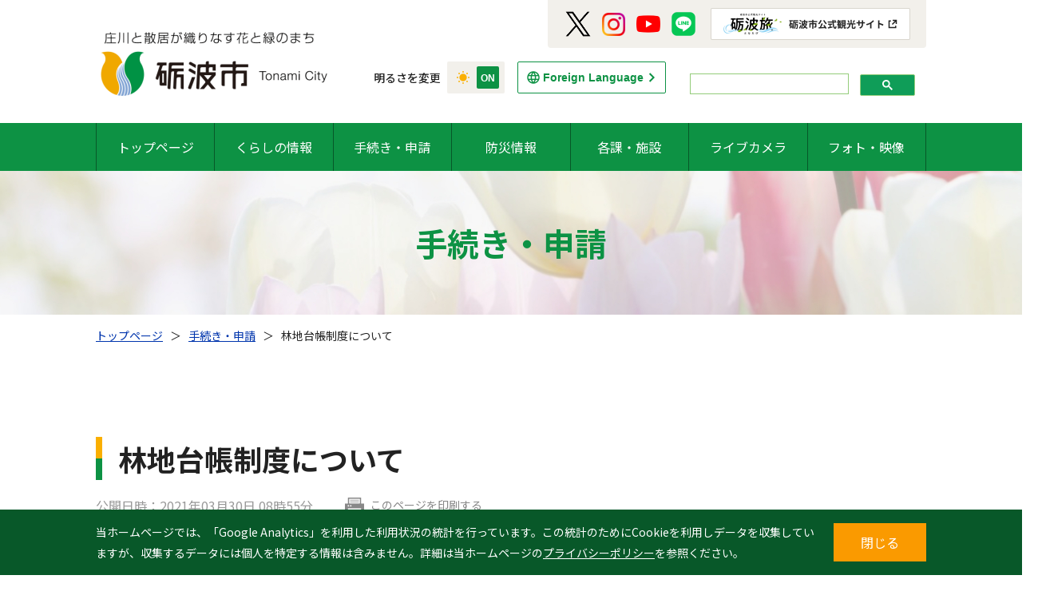

--- FILE ---
content_type: text/html; charset=UTF-8
request_url: https://www.city.tonami.lg.jp/service/2750p/
body_size: 13507
content:


<!-- -- ヘッダー --  -->


<!doctype html>
<html lang="ja">
<head>
  <meta charset="UTF-8">
  <!-- 
  <meta name="description" content="富山県砺波市のサイトです。"> -->

  <meta name="viewport" content="width=device-width, initial-scale=1">
  <script src="https://www.city.tonami.lg.jp/wp-content/themes/theme-tonamishi/assets/js/vendor/viewport-extra.min.js" charset="UTF-8"></script>
  <script>
    if (window.innerWidth <= 767) {
      new ViewportExtra(375);
    } else {
      new ViewportExtra(1080);
    }
  </script>

<!-- Google tag (gtag.js) -->
<script async src="https://www.googletagmanager.com/gtag/js?id=G-QTD8NM7RGD"></script>
<script>
  window.dataLayer = window.dataLayer || [];
  function gtag(){dataLayer.push(arguments);}
  gtag('js', new Date());

  gtag('config', 'G-QTD8NM7RGD');
</script>

  <meta name="format-detection" content="telephone=no">
  <meta name="msapplication-TileImage" content="https://www.city.tonami.lg.jp/wp-content/themes/theme-tonamishi/icon.png">
  <meta name="msapplication-TileColor" content="#0e9244">
  <meta name="theme-color" content="#0e9244">
  <link rel="apple-touch-icon" href="https://www.city.tonami.lg.jp/wp-content/themes/theme-tonamishi/icon.png">
  <link rel="icon" href="https://www.city.tonami.lg.jp/wp-content/themes/theme-tonamishi/favicon.ico">

  <!-- Noto Sans JP / Google Fonts -->
  <link href="https://fonts.googleapis.com/css2?family=Noto+Sans+JP:wght@100;300;400;500;700;900&display=swap" rel="stylesheet">

  <link rel="stylesheet" href="https://www.city.tonami.lg.jp/wp-content/themes/theme-tonamishi/assets/css/normalize.css">

  <!-- Slick -->
  <link rel="stylesheet" type="text/css" href="https://www.city.tonami.lg.jp/wp-content/themes/theme-tonamishi/assets/js/vendor/slick/slick.css">
  <link rel="stylesheet" type="text/css" href="https://www.city.tonami.lg.jp/wp-content/themes/theme-tonamishi/assets/js/vendor/slick/slick-theme.css">

  <link rel="stylesheet" href="https://www.city.tonami.lg.jp/wp-content/themes/theme-tonamishi/assets/css/main.css?ver=1.7">

  <!-- Page CSS -->
          <link rel="stylesheet" href="https://www.city.tonami.lg.jp/wp-content/themes/theme-tonamishi/assets/css/single.css">
    <link rel="stylesheet" href="https://www.city.tonami.lg.jp/wp-content/themes/theme-tonamishi/assets/css/content.css?ver=1.3">
        <style type="text/css">.grecaptcha-badge { visibility: hidden; }</style>
  
  
  <!-- 印刷CSS -->
          
  <link rel="stylesheet" href="https://www.city.tonami.lg.jp/wp-content/themes/theme-tonamishi/style.css">

  <script src="https://www.city.tonami.lg.jp/wp-content/themes/theme-tonamishi/assets/js/vendor/modernizr-3.11.2.min.js" defer charset="UTF-8"></script>
  <script src="https://www.city.tonami.lg.jp/wp-content/themes/theme-tonamishi/assets/js/vendor/jquery-3.3.1.min.js" defer charset="UTF-8"></script>
  <script src="https://www.city.tonami.lg.jp/wp-content/themes/theme-tonamishi/assets/js/vendor/picturefill-3.0.2.min.js" defer charset="UTF-8"></script>
  <script src="https://www.city.tonami.lg.jp/wp-content/themes/theme-tonamishi/assets/js/vendor/jquery-cookie/src/jquery.cookie.js" defer charset="UTF-8"></script>
  <script src="https://www.city.tonami.lg.jp/wp-content/themes/theme-tonamishi/assets/js/flexible.pagination.js" defer charset="UTF-8"></script>

  <script src="https://www.city.tonami.lg.jp/wp-content/themes/theme-tonamishi/assets/js/print-with-google-map.js" defer charset="UTF-8"></script>
  <link rel="stylesheet" href="https://www.city.tonami.lg.jp/wp-content/themes/theme-tonamishi/assets/css/print-with-google-map.css">

  <!-- Slick -->
  <script src="https://www.city.tonami.lg.jp/wp-content/themes/theme-tonamishi/assets/js/vendor/slick/slick.min.js" defer charset="UTF-8"></script>

  <script src="https://www.city.tonami.lg.jp/wp-content/themes/theme-tonamishi/assets/js/main.js?ver=1.6" defer charset="UTF-8"></script>

  <!-- Page Script -->
      
 <!-- Bing ウェブマスターツール認証 -->
  <meta name="msvalidate.01" content="C3BF919577F0FBA7F0CA9834C44CA17D" />

  <meta name='robots' content='index, follow, max-image-preview:large, max-snippet:-1, max-video-preview:-1' />

	<!-- This site is optimized with the Yoast SEO plugin v21.0 - https://yoast.com/wordpress/plugins/seo/ -->
	<title>林地台帳制度について - 砺波市役所</title>
	<link rel="canonical" href="https://www.city.tonami.lg.jp/service/2750p/" />
	<meta property="og:locale" content="ja_JP" />
	<meta property="og:type" content="article" />
	<meta property="og:title" content="林地台帳制度について - 砺波市役所" />
	<meta property="og:description" content="林地台帳の記載事項 1.所在（所在、地番、地目、面積、林小班） 2.登記簿上の所有者（氏名・名称、住所） 3.現に所有している者・所有者とみなされる者（氏名・名称、住所） 4.森林の土地の境界に関する測量の実施状況 5...." />
	<meta property="og:url" content="https://www.city.tonami.lg.jp/service/2750p/" />
	<meta property="og:site_name" content="砺波市役所" />
	<meta property="article:modified_time" content="2022-02-19T09:00:06+00:00" />
	<meta name="twitter:card" content="summary_large_image" />
	<script type="application/ld+json" class="yoast-schema-graph">{"@context":"https://schema.org","@graph":[{"@type":"WebPage","@id":"https://www.city.tonami.lg.jp/service/2750p/","url":"https://www.city.tonami.lg.jp/service/2750p/","name":"林地台帳制度について - 砺波市役所","isPartOf":{"@id":"https://www.city.tonami.lg.jp/#website"},"datePublished":"2021-03-29T23:55:00+00:00","dateModified":"2022-02-19T09:00:06+00:00","breadcrumb":{"@id":"https://www.city.tonami.lg.jp/service/2750p/#breadcrumb"},"inLanguage":"ja","potentialAction":[{"@type":"ReadAction","target":["https://www.city.tonami.lg.jp/service/2750p/"]}]},{"@type":"BreadcrumbList","@id":"https://www.city.tonami.lg.jp/service/2750p/#breadcrumb","itemListElement":[{"@type":"ListItem","position":1,"name":"トップページ","item":"https://www.city.tonami.lg.jp/"},{"@type":"ListItem","position":2,"name":"手続き・申請","item":"https://www.city.tonami.lg.jp/service/"},{"@type":"ListItem","position":3,"name":"林地台帳制度について"}]},{"@type":"WebSite","@id":"https://www.city.tonami.lg.jp/#website","url":"https://www.city.tonami.lg.jp/","name":"砺波市役所","description":"庄川と散居が織りなす花と緑のまち","publisher":{"@id":"https://www.city.tonami.lg.jp/#organization"},"potentialAction":[{"@type":"SearchAction","target":{"@type":"EntryPoint","urlTemplate":"https://www.city.tonami.lg.jp/?s={search_term_string}"},"query-input":"required name=search_term_string"}],"inLanguage":"ja"},{"@type":"Organization","@id":"https://www.city.tonami.lg.jp/#organization","name":"砺波市役所","url":"https://www.city.tonami.lg.jp/","logo":{"@type":"ImageObject","inLanguage":"ja","@id":"https://www.city.tonami.lg.jp/#/schema/logo/image/","url":"https://www.city.tonami.lg.jp/wp-content/uploads/img_default.jpg","contentUrl":"https://www.city.tonami.lg.jp/wp-content/uploads/img_default.jpg","width":2000,"height":1480,"caption":"砺波市役所"},"image":{"@id":"https://www.city.tonami.lg.jp/#/schema/logo/image/"}}]}</script>
	<!-- / Yoast SEO plugin. -->


<link rel="alternate" type="application/rss+xml" title="砺波市役所 &raquo; 林地台帳制度について のコメントのフィード" href="https://www.city.tonami.lg.jp/service/2750p/feed/" />
<script type="text/javascript">
window._wpemojiSettings = {"baseUrl":"https:\/\/s.w.org\/images\/core\/emoji\/14.0.0\/72x72\/","ext":".png","svgUrl":"https:\/\/s.w.org\/images\/core\/emoji\/14.0.0\/svg\/","svgExt":".svg","source":{"concatemoji":"https:\/\/www.city.tonami.lg.jp\/wp-includes\/js\/wp-emoji-release.min.js?ver=6.2.8"}};
/*! This file is auto-generated */
!function(e,a,t){var n,r,o,i=a.createElement("canvas"),p=i.getContext&&i.getContext("2d");function s(e,t){p.clearRect(0,0,i.width,i.height),p.fillText(e,0,0);e=i.toDataURL();return p.clearRect(0,0,i.width,i.height),p.fillText(t,0,0),e===i.toDataURL()}function c(e){var t=a.createElement("script");t.src=e,t.defer=t.type="text/javascript",a.getElementsByTagName("head")[0].appendChild(t)}for(o=Array("flag","emoji"),t.supports={everything:!0,everythingExceptFlag:!0},r=0;r<o.length;r++)t.supports[o[r]]=function(e){if(p&&p.fillText)switch(p.textBaseline="top",p.font="600 32px Arial",e){case"flag":return s("\ud83c\udff3\ufe0f\u200d\u26a7\ufe0f","\ud83c\udff3\ufe0f\u200b\u26a7\ufe0f")?!1:!s("\ud83c\uddfa\ud83c\uddf3","\ud83c\uddfa\u200b\ud83c\uddf3")&&!s("\ud83c\udff4\udb40\udc67\udb40\udc62\udb40\udc65\udb40\udc6e\udb40\udc67\udb40\udc7f","\ud83c\udff4\u200b\udb40\udc67\u200b\udb40\udc62\u200b\udb40\udc65\u200b\udb40\udc6e\u200b\udb40\udc67\u200b\udb40\udc7f");case"emoji":return!s("\ud83e\udef1\ud83c\udffb\u200d\ud83e\udef2\ud83c\udfff","\ud83e\udef1\ud83c\udffb\u200b\ud83e\udef2\ud83c\udfff")}return!1}(o[r]),t.supports.everything=t.supports.everything&&t.supports[o[r]],"flag"!==o[r]&&(t.supports.everythingExceptFlag=t.supports.everythingExceptFlag&&t.supports[o[r]]);t.supports.everythingExceptFlag=t.supports.everythingExceptFlag&&!t.supports.flag,t.DOMReady=!1,t.readyCallback=function(){t.DOMReady=!0},t.supports.everything||(n=function(){t.readyCallback()},a.addEventListener?(a.addEventListener("DOMContentLoaded",n,!1),e.addEventListener("load",n,!1)):(e.attachEvent("onload",n),a.attachEvent("onreadystatechange",function(){"complete"===a.readyState&&t.readyCallback()})),(e=t.source||{}).concatemoji?c(e.concatemoji):e.wpemoji&&e.twemoji&&(c(e.twemoji),c(e.wpemoji)))}(window,document,window._wpemojiSettings);
</script>
<style type="text/css">
img.wp-smiley,
img.emoji {
	display: inline !important;
	border: none !important;
	box-shadow: none !important;
	height: 1em !important;
	width: 1em !important;
	margin: 0 0.07em !important;
	vertical-align: -0.1em !important;
	background: none !important;
	padding: 0 !important;
}
</style>
	<link rel='stylesheet' id='wp-block-library-css' href='https://www.city.tonami.lg.jp/wp-includes/css/dist/block-library/style.min.css?ver=6.2.8' type='text/css' media='all' />
<link rel='stylesheet' id='classic-theme-styles-css' href='https://www.city.tonami.lg.jp/wp-includes/css/classic-themes.min.css?ver=6.2.8' type='text/css' media='all' />
<style id='global-styles-inline-css' type='text/css'>
body{--wp--preset--color--black: #000000;--wp--preset--color--cyan-bluish-gray: #abb8c3;--wp--preset--color--white: #ffffff;--wp--preset--color--pale-pink: #f78da7;--wp--preset--color--vivid-red: #cf2e2e;--wp--preset--color--luminous-vivid-orange: #ff6900;--wp--preset--color--luminous-vivid-amber: #fcb900;--wp--preset--color--light-green-cyan: #7bdcb5;--wp--preset--color--vivid-green-cyan: #00d084;--wp--preset--color--pale-cyan-blue: #8ed1fc;--wp--preset--color--vivid-cyan-blue: #0693e3;--wp--preset--color--vivid-purple: #9b51e0;--wp--preset--gradient--vivid-cyan-blue-to-vivid-purple: linear-gradient(135deg,rgba(6,147,227,1) 0%,rgb(155,81,224) 100%);--wp--preset--gradient--light-green-cyan-to-vivid-green-cyan: linear-gradient(135deg,rgb(122,220,180) 0%,rgb(0,208,130) 100%);--wp--preset--gradient--luminous-vivid-amber-to-luminous-vivid-orange: linear-gradient(135deg,rgba(252,185,0,1) 0%,rgba(255,105,0,1) 100%);--wp--preset--gradient--luminous-vivid-orange-to-vivid-red: linear-gradient(135deg,rgba(255,105,0,1) 0%,rgb(207,46,46) 100%);--wp--preset--gradient--very-light-gray-to-cyan-bluish-gray: linear-gradient(135deg,rgb(238,238,238) 0%,rgb(169,184,195) 100%);--wp--preset--gradient--cool-to-warm-spectrum: linear-gradient(135deg,rgb(74,234,220) 0%,rgb(151,120,209) 20%,rgb(207,42,186) 40%,rgb(238,44,130) 60%,rgb(251,105,98) 80%,rgb(254,248,76) 100%);--wp--preset--gradient--blush-light-purple: linear-gradient(135deg,rgb(255,206,236) 0%,rgb(152,150,240) 100%);--wp--preset--gradient--blush-bordeaux: linear-gradient(135deg,rgb(254,205,165) 0%,rgb(254,45,45) 50%,rgb(107,0,62) 100%);--wp--preset--gradient--luminous-dusk: linear-gradient(135deg,rgb(255,203,112) 0%,rgb(199,81,192) 50%,rgb(65,88,208) 100%);--wp--preset--gradient--pale-ocean: linear-gradient(135deg,rgb(255,245,203) 0%,rgb(182,227,212) 50%,rgb(51,167,181) 100%);--wp--preset--gradient--electric-grass: linear-gradient(135deg,rgb(202,248,128) 0%,rgb(113,206,126) 100%);--wp--preset--gradient--midnight: linear-gradient(135deg,rgb(2,3,129) 0%,rgb(40,116,252) 100%);--wp--preset--duotone--dark-grayscale: url('#wp-duotone-dark-grayscale');--wp--preset--duotone--grayscale: url('#wp-duotone-grayscale');--wp--preset--duotone--purple-yellow: url('#wp-duotone-purple-yellow');--wp--preset--duotone--blue-red: url('#wp-duotone-blue-red');--wp--preset--duotone--midnight: url('#wp-duotone-midnight');--wp--preset--duotone--magenta-yellow: url('#wp-duotone-magenta-yellow');--wp--preset--duotone--purple-green: url('#wp-duotone-purple-green');--wp--preset--duotone--blue-orange: url('#wp-duotone-blue-orange');--wp--preset--font-size--small: 13px;--wp--preset--font-size--medium: 20px;--wp--preset--font-size--large: 36px;--wp--preset--font-size--x-large: 42px;--wp--preset--spacing--20: 0.44rem;--wp--preset--spacing--30: 0.67rem;--wp--preset--spacing--40: 1rem;--wp--preset--spacing--50: 1.5rem;--wp--preset--spacing--60: 2.25rem;--wp--preset--spacing--70: 3.38rem;--wp--preset--spacing--80: 5.06rem;--wp--preset--shadow--natural: 6px 6px 9px rgba(0, 0, 0, 0.2);--wp--preset--shadow--deep: 12px 12px 50px rgba(0, 0, 0, 0.4);--wp--preset--shadow--sharp: 6px 6px 0px rgba(0, 0, 0, 0.2);--wp--preset--shadow--outlined: 6px 6px 0px -3px rgba(255, 255, 255, 1), 6px 6px rgba(0, 0, 0, 1);--wp--preset--shadow--crisp: 6px 6px 0px rgba(0, 0, 0, 1);}:where(.is-layout-flex){gap: 0.5em;}body .is-layout-flow > .alignleft{float: left;margin-inline-start: 0;margin-inline-end: 2em;}body .is-layout-flow > .alignright{float: right;margin-inline-start: 2em;margin-inline-end: 0;}body .is-layout-flow > .aligncenter{margin-left: auto !important;margin-right: auto !important;}body .is-layout-constrained > .alignleft{float: left;margin-inline-start: 0;margin-inline-end: 2em;}body .is-layout-constrained > .alignright{float: right;margin-inline-start: 2em;margin-inline-end: 0;}body .is-layout-constrained > .aligncenter{margin-left: auto !important;margin-right: auto !important;}body .is-layout-constrained > :where(:not(.alignleft):not(.alignright):not(.alignfull)){max-width: var(--wp--style--global--content-size);margin-left: auto !important;margin-right: auto !important;}body .is-layout-constrained > .alignwide{max-width: var(--wp--style--global--wide-size);}body .is-layout-flex{display: flex;}body .is-layout-flex{flex-wrap: wrap;align-items: center;}body .is-layout-flex > *{margin: 0;}:where(.wp-block-columns.is-layout-flex){gap: 2em;}.has-black-color{color: var(--wp--preset--color--black) !important;}.has-cyan-bluish-gray-color{color: var(--wp--preset--color--cyan-bluish-gray) !important;}.has-white-color{color: var(--wp--preset--color--white) !important;}.has-pale-pink-color{color: var(--wp--preset--color--pale-pink) !important;}.has-vivid-red-color{color: var(--wp--preset--color--vivid-red) !important;}.has-luminous-vivid-orange-color{color: var(--wp--preset--color--luminous-vivid-orange) !important;}.has-luminous-vivid-amber-color{color: var(--wp--preset--color--luminous-vivid-amber) !important;}.has-light-green-cyan-color{color: var(--wp--preset--color--light-green-cyan) !important;}.has-vivid-green-cyan-color{color: var(--wp--preset--color--vivid-green-cyan) !important;}.has-pale-cyan-blue-color{color: var(--wp--preset--color--pale-cyan-blue) !important;}.has-vivid-cyan-blue-color{color: var(--wp--preset--color--vivid-cyan-blue) !important;}.has-vivid-purple-color{color: var(--wp--preset--color--vivid-purple) !important;}.has-black-background-color{background-color: var(--wp--preset--color--black) !important;}.has-cyan-bluish-gray-background-color{background-color: var(--wp--preset--color--cyan-bluish-gray) !important;}.has-white-background-color{background-color: var(--wp--preset--color--white) !important;}.has-pale-pink-background-color{background-color: var(--wp--preset--color--pale-pink) !important;}.has-vivid-red-background-color{background-color: var(--wp--preset--color--vivid-red) !important;}.has-luminous-vivid-orange-background-color{background-color: var(--wp--preset--color--luminous-vivid-orange) !important;}.has-luminous-vivid-amber-background-color{background-color: var(--wp--preset--color--luminous-vivid-amber) !important;}.has-light-green-cyan-background-color{background-color: var(--wp--preset--color--light-green-cyan) !important;}.has-vivid-green-cyan-background-color{background-color: var(--wp--preset--color--vivid-green-cyan) !important;}.has-pale-cyan-blue-background-color{background-color: var(--wp--preset--color--pale-cyan-blue) !important;}.has-vivid-cyan-blue-background-color{background-color: var(--wp--preset--color--vivid-cyan-blue) !important;}.has-vivid-purple-background-color{background-color: var(--wp--preset--color--vivid-purple) !important;}.has-black-border-color{border-color: var(--wp--preset--color--black) !important;}.has-cyan-bluish-gray-border-color{border-color: var(--wp--preset--color--cyan-bluish-gray) !important;}.has-white-border-color{border-color: var(--wp--preset--color--white) !important;}.has-pale-pink-border-color{border-color: var(--wp--preset--color--pale-pink) !important;}.has-vivid-red-border-color{border-color: var(--wp--preset--color--vivid-red) !important;}.has-luminous-vivid-orange-border-color{border-color: var(--wp--preset--color--luminous-vivid-orange) !important;}.has-luminous-vivid-amber-border-color{border-color: var(--wp--preset--color--luminous-vivid-amber) !important;}.has-light-green-cyan-border-color{border-color: var(--wp--preset--color--light-green-cyan) !important;}.has-vivid-green-cyan-border-color{border-color: var(--wp--preset--color--vivid-green-cyan) !important;}.has-pale-cyan-blue-border-color{border-color: var(--wp--preset--color--pale-cyan-blue) !important;}.has-vivid-cyan-blue-border-color{border-color: var(--wp--preset--color--vivid-cyan-blue) !important;}.has-vivid-purple-border-color{border-color: var(--wp--preset--color--vivid-purple) !important;}.has-vivid-cyan-blue-to-vivid-purple-gradient-background{background: var(--wp--preset--gradient--vivid-cyan-blue-to-vivid-purple) !important;}.has-light-green-cyan-to-vivid-green-cyan-gradient-background{background: var(--wp--preset--gradient--light-green-cyan-to-vivid-green-cyan) !important;}.has-luminous-vivid-amber-to-luminous-vivid-orange-gradient-background{background: var(--wp--preset--gradient--luminous-vivid-amber-to-luminous-vivid-orange) !important;}.has-luminous-vivid-orange-to-vivid-red-gradient-background{background: var(--wp--preset--gradient--luminous-vivid-orange-to-vivid-red) !important;}.has-very-light-gray-to-cyan-bluish-gray-gradient-background{background: var(--wp--preset--gradient--very-light-gray-to-cyan-bluish-gray) !important;}.has-cool-to-warm-spectrum-gradient-background{background: var(--wp--preset--gradient--cool-to-warm-spectrum) !important;}.has-blush-light-purple-gradient-background{background: var(--wp--preset--gradient--blush-light-purple) !important;}.has-blush-bordeaux-gradient-background{background: var(--wp--preset--gradient--blush-bordeaux) !important;}.has-luminous-dusk-gradient-background{background: var(--wp--preset--gradient--luminous-dusk) !important;}.has-pale-ocean-gradient-background{background: var(--wp--preset--gradient--pale-ocean) !important;}.has-electric-grass-gradient-background{background: var(--wp--preset--gradient--electric-grass) !important;}.has-midnight-gradient-background{background: var(--wp--preset--gradient--midnight) !important;}.has-small-font-size{font-size: var(--wp--preset--font-size--small) !important;}.has-medium-font-size{font-size: var(--wp--preset--font-size--medium) !important;}.has-large-font-size{font-size: var(--wp--preset--font-size--large) !important;}.has-x-large-font-size{font-size: var(--wp--preset--font-size--x-large) !important;}
.wp-block-navigation a:where(:not(.wp-element-button)){color: inherit;}
:where(.wp-block-columns.is-layout-flex){gap: 2em;}
.wp-block-pullquote{font-size: 1.5em;line-height: 1.6;}
</style>
<link rel='stylesheet' id='contact-form-7-css' href='https://www.city.tonami.lg.jp/wp-content/plugins/contact-form-7/includes/css/styles.css?ver=5.8' type='text/css' media='all' />
<link rel='stylesheet' id='UserAccessManagerLoginForm-css' href='https://www.city.tonami.lg.jp/wp-content/plugins/user-access-manager/assets/css/uamLoginForm.css?ver=2.2.22' type='text/css' media='screen' />
<link rel="https://api.w.org/" href="https://www.city.tonami.lg.jp/wp-json/" /><link rel="alternate" type="application/json" href="https://www.city.tonami.lg.jp/wp-json/wp/v2/service/2750" /><link rel="EditURI" type="application/rsd+xml" title="RSD" href="https://www.city.tonami.lg.jp/xmlrpc.php?rsd" />
<link rel="wlwmanifest" type="application/wlwmanifest+xml" href="https://www.city.tonami.lg.jp/wp-includes/wlwmanifest.xml" />
<meta name="generator" content="WordPress 6.2.8" />
<link rel='shortlink' href='https://www.city.tonami.lg.jp/?p=2750' />
<link rel="alternate" type="application/json+oembed" href="https://www.city.tonami.lg.jp/wp-json/oembed/1.0/embed?url=https%3A%2F%2Fwww.city.tonami.lg.jp%2Fservice%2F2750p%2F" />
<link rel="alternate" type="text/xml+oembed" href="https://www.city.tonami.lg.jp/wp-json/oembed/1.0/embed?url=https%3A%2F%2Fwww.city.tonami.lg.jp%2Fservice%2F2750p%2F&#038;format=xml" />
</head>
<body class="service-template-default single single-service postid-2750">
  <!-- 'body-hide' -->
  <script>
    const isDarkTheme = () => {
      if ((document.cookie.match('(^|; )mode=([^;]*)') || 0)[2] === 'dark') {
          return true;
      } else {
        return false;
      }
    }

    if (isDarkTheme()) {
      document.body.className += ' dark-theme';
    }

    document.addEventListener('DOMContentLoaded', (event) => {
      if (isDarkTheme()) {
        const modeButton = document.querySelector('#toggle_mode');
        modeButton.checked = true;
      }
    });
  </script>

  <!--[if lte IE 10]>
  <div class="guidanceBrowserUpgrade"><p>※ご利用中のブラウザはサポートされていません。ページを正しく表示するために&nbsp;<a href="https://browsehappy.com/" target="_blank" rel="noopener noreferrer">ブラウザを更新</a>&nbsp;してください。</p></div><![endif]-->

  <!-- -- サイトヘッダー -- -->
  

<!-- -- コンテンツ --  -->
<header class="header">
  <div class="header_top">
    <div class="header_top_navigation">
      <h1 class="header_top_navigation_logo"><a href="https://www.city.tonami.lg.jp" class="header_top_navigation_logo_inner"><img src="https://www.city.tonami.lg.jp/wp-content/themes/theme-tonamishi/assets/img/common/img_tonami-logo.png" alt="庄川と散居がおりなす花と緑のまち 砺波市"></a></h1>
      <button type="button" value="menu" class="header_top_navigation_menuButton js_menuButton">Menu</button><!--  js_menuButton-active -->
    </div>

    <div class="header_top_print">
      <p class="header_top_print_text">更新日時：2021年01月25日 08時30分</p>
      <a href="javascript:void(0)" onclick="printWithGoogleMap();return false;" class="header_top_print_button">印刷する</a>
    </div>

    <div class="header_top_option">
      <div class="header_top_option_mode">
        明るさを変更
        <div class="header_top_option_mode_item">
          <input type="checkbox" value="mode" id="toggle_mode" name="toggle_mode" class="header_top_option_mode_item_input">
          <label for="toggle_mode" class="header_top_option_mode_item_label">
            <div class="header_top_option_mode_item_box"></div>
          </label>
        </div>
      </div>

      <a href="https://www.city.tonami.lg.jp/trans/" class="header_top_option_fg">Foreign Language</a>

      <!-- ========== 検索フォーム ==================================================================================================== -->
      <!--  -->

      <!-- Googleカスタム検索 -->
      <div class="header_top_option_search">
        <!-- テスト環境-->
        <!-- <script async src="https://cse.google.com/cse.js?cx=65a64f1b694e2420c"></script>
        <div class="gcse-search"></div> -->
        <!-- 本番環境 -->
        <script async src="https://cse.google.com/cse.js?cx=e35a04d0bb08246a7">
        </script>
        <div class="gcse-search"></div>
      </div>

      <!-- ========== 検索フォーム ==================================================================================================== -->

      <div class="header_top_option_social">
        <a href="https://twitter.com/tonami_city" target="_blank" class="header_top_option_social_item"><img src="https://www.city.tonami.lg.jp/wp-content/themes/theme-tonamishi/assets/img/common/icon_sns_twitter.png" alt="Twitter"></a>
        <a href="https://www.instagram.com/tonami_city/" target="_blank" class="header_top_option_social_item"><img src="https://www.city.tonami.lg.jp/wp-content/themes/theme-tonamishi/assets/img/common/icon_sns_instagram.png" alt="Instagram"></a>
        <a href="https://www.youtube.com/channel/UCLFC-78vp-iAjZmY07jIP-A" target="_blank" class="header_top_option_social_item"><img src="https://www.city.tonami.lg.jp/wp-content/themes/theme-tonamishi/assets/img/common/icon_sns_youtube.png" alt="Youtube"></a>
        <a href="https://page.line.me/251hnwzn?openQrModal=true" target="_blank" class="header_top_option_social_item"><img src="https://www.city.tonami.lg.jp/wp-content/themes/theme-tonamishi/assets/img/common/icon_sns_line.png" alt="LINE"></a>
        <a href="https://www.city.tonami.lg.jp/kanko/" target="_blank" class="header_top_option_social_item header_top_option_social_item-banner"><img src="https://www.city.tonami.lg.jp/wp-content/themes/theme-tonamishi/assets/img/common/img_tonatabi-banner.png" alt="砺波旅"></a>
      </div>
    </div>
  </div>

  <!-- ========== 重要なお知らせ ==================================================================================================== -->
  

<!-- -- コンテンツ --  -->
<!-- -- // コンテンツ --  -->  <!-- ========== // 重要なお知らせ ==================================================================================================== -->

  <div class="header_bottom js_menu">
    <div class="header_bottom_menu">
      <nav class="header_bottom_menu_navigation">
        <ul class="header_bottom_menu_navigation_list">
          <li class="header_bottom_menu_navigation_list_item"><a href="https://www.city.tonami.lg.jp">トップページ</a></li>
          <li id="js_subMenu-01" class="header_bottom_menu_navigation_list_item js_subMenu">
            <a href="https://www.city.tonami.lg.jp/life/">くらしの情報</a>
            <div id="js_subMenu_child-01" class="pageNavigationPC js_subMenu js_subMenu_child">
              <div class="pageNavigationPC_inner">
                <a href="https://www.city.tonami.lg.jp/life/#anchor-news" class="pageNavigationPC_item">お知らせ</a>
                <a href="https://www.city.tonami.lg.jp/life/#anchor-event" class="pageNavigationPC_item">行事・イベント</a>
                <a href="https://www.city.tonami.lg.jp/life/#anchor-faq" class="pageNavigationPC_item">よくある質問</a>
                <a href="https://www.city.tonami.lg.jp/life/#anchor-search" class="pageNavigationPC_item">カテゴリーから探す</a>
              </div>
            </div>
          </li>
          <li id="js_subMenu-01" class="header_bottom_menu_navigation_list_item js_subMenu">
            <a href="https://www.city.tonami.lg.jp/service/">手続き・申請</a>
            <div id="js_subMenu_child-01" class="pageNavigationPC js_subMenu js_subMenu_child">
              <div class="pageNavigationPC_inner">
                <a href="https://www.city.tonami.lg.jp/service/#application" class="pageNavigationPC_item">手続き・申請</a>
                <a href="https://www.city.tonami.lg.jp/download/" class="pageNavigationPC_item">申請書ダウンロード</a>
              </div>
            </div>
          </li>

          <!-- <li class="header_bottom_menu_navigation_list_item"><a href="https://www.city.tonami.lg.jp/service/">手続き・申請</a></li> -->
          <li class="header_bottom_menu_navigation_list_item"><a href="https://www.city.tonami.lg.jp/emergency/">防災情報</a></li>
          <!-- <li class="header_bottom_menu_navigation_list_item"><a href="https://www.city.tonami.lg.jp/section/">各課・施設</a></li> -->
          <li id="js_subMenu-01" class="header_bottom_menu_navigation_list_item js_subMenu">
            <a href="https://www.city.tonami.lg.jp/section/">各課・施設</a>
            <div id="js_subMenu_child-01" class="pageNavigationPC js_subMenu js_subMenu_child">
              <div class="pageNavigationPC_inner">
                <a href="https://www.city.tonami.lg.jp/section/" class="pageNavigationPC_item">各課・施設</a>
                <a href="https://www.city.tonami.lg.jp/parliament/" class="pageNavigationPC_item">市議会</a>
              </div>
            </div>
          </li>
          <li class="header_bottom_menu_navigation_list_item"><a href="https://www.city.tonami.lg.jp/livecam/">ライブカメラ</a></li>
          <li class="header_bottom_menu_navigation_list_item"><a href="https://www.city.tonami.lg.jp/photop/">フォト・映像</a></li>
        </ul>
      </nav>

      <div class="header_bottom_menu_social">
        <a href="https://twitter.com/tonami_city" target="_blank" class="header_bottom_menu_social_item"><img src="https://www.city.tonami.lg.jp/wp-content/themes/theme-tonamishi/assets/img/common/icon_sns_twitter.png" alt="Twitter"></a>
        <a href="https://www.instagram.com/tonami_city/" target="_blank" class="header_bottom_menu_social_item"><img src="https://www.city.tonami.lg.jp/wp-content/themes/theme-tonamishi/assets/img/common/icon_sns_instagram.png" alt="Instagram"></a>
        <a href="https://www.youtube.com/channel/UCLFC-78vp-iAjZmY07jIP-A" target="_blank" class="header_bottom_menu_social_item"><img src="https://www.city.tonami.lg.jp/wp-content/themes/theme-tonamishi/assets/img/common/icon_sns_youtube.png" alt="Youtube"></a>
        <a href="https://page.line.me/251hnwzn?openQrModal=true" target="_blank" class="header_bottom_menu_social_item"><img src="https://www.city.tonami.lg.jp/wp-content/themes/theme-tonamishi/assets/img/common/icon_sns_line.png" alt="LINE"></a>
        <a href="https://www.city.tonami.lg.jp/kanko/" target="_blank" class="header_bottom_menu_social_item header_bottom_menu_social_item-banner"><img src="https://www.city.tonami.lg.jp/wp-content/themes/theme-tonamishi/assets/img/common/sp/img_tonatabi-banner.png" alt="砺波旅"></a>
      </div>
    </div>
  </div>
</header>
<!-- -- // コンテンツ --  -->

<!-- -- コンテンツ --  -->
<main>
  <div class="keyvisual">
    <div class="keyvisual_title">手続き・申請</div>
  </div>

  <div id="yoast-breadcrumbs" class="breadcrumbs"><div class="breadcrumbs_inner"><span><span><a href="https://www.city.tonami.lg.jp/">トップページ</a></span>   ＞   <span><a href="https://www.city.tonami.lg.jp/service/">手続き・申請</a></span>   ＞   <span class="breadcrumb_last" aria-current="page">林地台帳制度について</span></span></div></div>
  <div class="pageContentArea">
    <div class="pageContent pageContent-single-wp">
                  <div class="pageContent_inner">
                    <div class="pageContent_header">
                      <h1>林地台帳制度について</h1>
                      <div class="pageContent_header_information">
                        <span class="pageContent_header_information_date">公開日時：2021年03月30日 08時55分</span>
                        

<!-- -- コンテンツ --  -->
<a href="https://www.city.tonami.lg.jp/service/2750p/?print=page" target="_blank" rel="noreferrer" class="pageContent_header_information_printButton">このページを印刷する</a>
<!-- -- // コンテンツ --  --></div>
                    </div>
                  </div>
                </div>

<!-- -- コンテンツ --  -->
<div class="pageContent">
  <div class="pageContent_inner">
    <div class="pageExcerpt">
      <p><p>平成28年5月の森林法の改正において、市町村が統一的な基準に基づき、森林の土地の所有者や林地の境界に関する情報などを整備・公表する林地台帳制度が創設され、砺波市においては平成31年4月より運用開始いたしました。</p>
<p>林地台帳の整備によって、直ちに境界が確定するものではありませんが、担い手が所有者情報などをワンストップで入手できるようになり、次のような効果が期待されます。</p>
<p>(ア)森林の集約化が進み間伐等が利用可能となり、森林が健全化するとともに、地域の雇用創出につながる。</p>
<p>(イ)地域材を利用する産業が活性化し、地方創生につながる。</p>
<p>(ウ)所有者・境界が明らかになることで、伐採・造林の指導監督や災害復旧事業・公共事業等が円滑化につながる。</p>
</p>
    </div>
  </div>
</div>
<!-- -- // コンテンツ --  --><div class="pageContent pageContent-single-wp">
                  <div class="pageContent_inner"><div>
<h4 style="text-align:justify"><strong>林地台帳の記載事項</strong></h4>
<p style="text-align:justify"><span style="font-family:Century; font-size:10.5pt">1.</span>所在（所在、地番、地目、面積、林小班）</p>
<p style="text-align:justify"><span style="font-family:Century; font-size:10.5pt">2.</span>登記簿上の所有者（氏名・名称、住所）</p>
<p style="text-align:justify"><span style="font-family:Century; font-size:10.5pt">3.</span>現に所有している者・所有者とみなされる者（氏名・名称、住所）</p>
<p style="text-align:justify"><span style="font-family:Century; font-size:10.5pt">4.</span>森林の土地の境界に関する測量の実施状況</p>
<p style="text-align:justify"><span style="font-family:Century; font-size:10.5pt">5.</span>森林経営計画の認定状況</p>
<p style="text-align:justify"><span style="font-family:Century; font-size:10.5pt">6.</span>公益的機能別施業森林（指定の種類）</p>
<p style="text-align:justify"><span style="font-family:Century; font-size:10.5pt">&nbsp;</span></p>
<h4 style="text-align:justify"><strong>林地台帳地図の内容<span style="font-family:Century; font-size:10.5pt">&nbsp;</span></strong></h4>
<p style="text-align:justify">森林法第<span style="font-family:Century; font-size:10.5pt">5</span>条における地域森林計画図に基づき、「林小班番号」及び「林班及び小班の境界」の情報を記載するとともに、「地番」及び「地番の境界」の情報を記載した地図</p>
<p style="text-align:justify"><span style="font-family:Century; font-size:10.5pt">&nbsp;</span></p>
<h4 style="text-align:justify"><strong>林地台帳の公表と情報提供</strong></h4>
<p style="text-align:justify"><span style="font-family:Century; font-size:10.5pt">&nbsp;</span></p>
<h3 style="text-align:justify"><strong>林地台帳の情報</strong></h3>
<p style="text-align:justify">林地台帳や林地台帳地図は、農村林務課窓口へ申請することで閲覧または情報提供を受けることができます。</p>
<p style="text-align:justify"><span style="font-family:Century; font-size:10.5pt">&nbsp;</span></p>
<p style="text-align:justify">注）林地台帳の情報は、土地の所有権等の権利関係、境界確定のための資料、売買等の資料ではありませんのでご注意ください。</p>
<p style="text-align:justify"><span style="font-family:Century; font-size:10.5pt">&nbsp;</span></p>
<p style="text-align:justify">注）申請の内容によっては、台帳の閲覧または情報提供の準備時間をいただくことがあります。</p>
<p style="text-align:justify"><span style="font-family:Century; font-size:10.5pt">&nbsp;</span></p>
<h3 style="text-align:justify"><strong>公表（閲覧）</strong></h3>
<p style="text-align:justify"><span style="font-family:Century; font-size:10.5pt">(1) </span>対象者</p>
<p style="text-align:justify">閲覧を希望する者</p>
<p style="text-align:justify"><span style="font-family:Century; font-size:10.5pt">&nbsp;</span></p>
<p style="text-align:justify"><span style="font-family:Century; font-size:10.5pt">(2) </span>内容</p>
<p style="text-align:justify">林地台帳記載事項のうち、所有者に関する事項（氏名・名称、住所）を除いた下記の事項及び地図</p>
<p style="text-align:justify"><span style="font-family:Century; font-size:10.5pt">1.</span>所在（所在、地番、地目、面積、林小班）</p>
<p style="text-align:justify"><span style="font-family:Century; font-size:10.5pt">2.</span>森林の土地の境界に関する測量の実施状況</p>
<p style="text-align:justify"><span style="font-family:Century; font-size:10.5pt">3.</span>森林経営計画の認定状況</p>
<p style="text-align:justify"><span style="font-family:Century; font-size:10.5pt">4.</span>公益的機能別施業森林（指定の種類）</p>
<p style="text-align:justify"><span style="font-family:Century; font-size:10.5pt">&nbsp;</span></p>
<p style="text-align:justify"><span style="font-family:Century; font-size:10.5pt">(3)</span>場所</p>
<p style="text-align:justify">農地林務課窓口</p>
<p style="text-align:justify"><span style="font-family:Century; font-size:10.5pt">&nbsp;</span></p>
<p style="text-align:justify"><span style="font-family:Century; font-size:10.5pt">(4) </span>手数料</p>
<p style="text-align:justify">無償</p>
<p style="text-align:justify"><span style="font-family:Century; font-size:10.5pt">&nbsp;</span></p>
<h3 style="text-align:justify"><strong>情報提供<span style="font-family:Century; font-size:10.5pt">&nbsp;</span></strong></h3>
<p style="text-align:justify"><span style="font-family:Century; font-size:10.5pt">(1) </span>対象者</p>
<p style="text-align:justify"><span style="font-family:Century; font-size:10.5pt">1.</span>当該森林の土地の所有者、森林所有者または森林所有者から森林の施業もしくは経営の委託を受けた者</p>
<p style="text-align:justify"><span style="font-family:Century; font-size:10.5pt">2.</span>当該森林に隣接する土地の所有者、森林所有者または森林所有者から森林の施業もしくは経営の委託を受けた者</p>
<p style="text-align:justify"><span style="font-family:Century; font-size:10.5pt">3.</span>富山県内の森林を対象とする森林経営計画に係る法第<span style="font-family:Century; font-size:10.5pt">11</span>条第<span style="font-family:Century; font-size:10.5pt">5</span>項の認定を受けた、森林所有者または森林所有者から森林の経営の委託を受けた者</p>
<p style="text-align:justify"><span style="font-family:Century; font-size:10.5pt">4.</span>農林水産大臣または富山県知事</p>
<p style="text-align:justify"><span style="font-family:Century; font-size:10.5pt">&nbsp;</span></p>
<p style="text-align:justify"><span style="font-family:Century; font-size:10.5pt">(2) </span>内容</p>
<p style="text-align:justify">すべての記載事項及び地図</p>
<p style="text-align:justify"><span style="font-family:Century; font-size:10.5pt">&nbsp;</span></p>
<p style="text-align:justify"><span style="font-family:Century; font-size:10.5pt">(3) </span>場所</p>
<p style="text-align:justify">農地林務課窓口</p>
<p style="text-align:justify"><span style="font-family:Century; font-size:10.5pt">&nbsp;</span></p>
<p style="text-align:justify"><span style="font-family:Century; font-size:10.5pt">(4) </span>方法</p>
<p style="text-align:justify">紙媒体による情報提供または電子データ</p>
<p style="text-align:justify"><span style="font-family:Century; font-size:10.5pt">&nbsp;</span></p>
<p style="text-align:justify">注）電子データによる情報提供を受けようとする場合、記録媒体を用意すること</p>
<p style="text-align:justify"><span style="font-family:Century; font-size:10.5pt">&nbsp;</span></p>
<p style="text-align:justify"><span style="font-family:Century; font-size:10.5pt">(5) </span>手数料</p>
<p style="text-align:justify">無償</p>
<p style="text-align:justify"><span style="font-family:Century; font-size:10.5pt">&nbsp;</span></p>
</div>
</div>
                </div>
    <!-- -- 写真 --  -->
    

<!-- -- コンテンツ --  -->
<!-- -- // コンテンツ --  -->    <!-- -- // 写真 --  -->

    <!-- -- 問い合わせ先 --  -->
    

<!-- -- コンテンツ --  -->



<!-- -- // コンテンツ --  -->    <!-- -- // 問い合わせ先 --  -->

    <!-- -- 関連リンク --  -->
    

<!-- -- コンテンツ --  -->
<!-- -- // コンテンツ --  -->    <!-- -- // 関連リンク --  -->

    <!-- -- 関連ファイル --  -->
    

<!-- -- コンテンツ --  -->
  <div class="pageContent">
    <div class="pageContent_inner">
      <div class="pageBox">
        <h3 class="pageBox_header pageBox_header-icon pageBox_header-icon-relationFile">関連ファイル</h3>
        <div class="pageBox_content">
          
          <ul class="pageBox_content_files">
            <li class="pageBox_content_files_item pageBox_content_files_item-icon pageBox_content_files_item-icon-pdf"><a href="https://www.city.tonami.lg.jp/wp-content/uploads/doc_1-102.pdf" target="_blank">砺波市林地台帳事務取扱要領</a>（PDF形式：119 KB）</li><li class="pageBox_content_files_item pageBox_content_files_item-icon pageBox_content_files_item-icon-word"><a href="https://www.city.tonami.lg.jp/wp-content/uploads/doc_2-35.doc" target="_blank">（第1号様式）林地台帳閲覧申請書</a>（Word形式：21 KB）</li><li class="pageBox_content_files_item pageBox_content_files_item-icon pageBox_content_files_item-icon-word"><a href="https://www.city.tonami.lg.jp/wp-content/uploads/doc_3-28.doc" target="_blank">（第2-1号様式）林地台帳情報提供申出書</a>（Word形式：20 KB）</li><li class="pageBox_content_files_item pageBox_content_files_item-icon pageBox_content_files_item-icon-word"><a href="https://www.city.tonami.lg.jp/wp-content/uploads/doc_4-16.doc" target="_blank">（第2-2号様式）林地台帳情報の提供に係る留意事項について</a>（Word形式：14 KB）</li><li class="pageBox_content_files_item pageBox_content_files_item-icon pageBox_content_files_item-icon-word"><a href="https://www.city.tonami.lg.jp/wp-content/uploads/doc_5-10.doc" target="_blank">（第3号様式）林地台帳又は森林の土地に関する地図の修正申出書</a>（Word形式：16 KB）</li>          </ul>
        </div>
      </div>
    </div>
  </div>
<!-- -- // コンテンツ --  -->
    <!-- -- // 関連ファイル --  -->

    <!-- -- ジャンル（カテゴリー） --  -->
    

<!-- -- コンテンツ --  -->
<div class="pageContent">
            <div class="pageContent_inner">
              <div class="pageBox">
                <h3 class="pageBox_header pageBox_header-icon pageBox_header-icon-category">カテゴリー</h3>
                <div class="pageBox_content"><div class="pageBox_content_category">
                            <div class="pageBox_content_category_title">観光・産業</div><div class="pageBox_content_category_content"><a href="https://www.city.tonami.lg.jp/genre/1476975394/" class="pageBox_content_category_content_item">農林業</a></div></div><div class="pageBox_content_category">
                            <div class="pageBox_content_category_title">農林業</div><div class="pageBox_content_category_content"><a href="https://www.city.tonami.lg.jp/genre/1476975357/" class="pageBox_content_category_content_item">森林</a></div></div></div>
              </div>
            </div>
          </div><!-- -- // コンテンツ --  -->    <!-- -- // ジャンル（カテゴリー） --  -->

    <!-- -- 情報発信元 --  -->
    

<!-- -- コンテンツ --  -->
  <div class="pageContent">
    <div class="pageContent_inner">
      <div class="pageBox">
        <h3 class="pageBox_header pageBox_header-icon pageBox_header-icon-contact">情報発信元</h3>
        <div class="pageBox_content">

                      <h4 class="pageLinkListTitle dropdown">農地林務課</h4>
          
          <dl class="pageBox_content_table ct-dropdown">
                          <div class="pageBox_content_table_inner">
                <dt class="pageBox_content_table_title">郵便番号</dt>
                <dd class="pageBox_content_table_content">939-1398</dd>
              </div>
                                      <div class="pageBox_content_table_inner">
                <dt class="pageBox_content_table_title">住所</dt>
                <dd class="pageBox_content_table_content">富山県砺波市栄町7番3号</dd>
              </div>
                        <!-- 庁舎案内図を表示する課の場合は住所２がなくても表示する -->
                          <div class="pageBox_content_table_inner">
                <dt class="pageBox_content_table_title">住所2</dt>
                <dd class="pageBox_content_table_content">
                  ２号別館１階                                      <a class="office_map_link_information" href="https://www.city.tonami.lg.jp/wp-content/themes/theme-tonamishi/assets/img/common/office_map.pdf" target="_blank">庁舎案内図</a>
                                  </dd>
              </div>
                                      <div class="pageBox_content_table_inner">
                <dt class="pageBox_content_table_title">電話番号</dt>
                <dd class="pageBox_content_table_content">0763-33-1431</dd>
              </div>
                                                  <div class="pageBox_content_table_inner">
                <dt class="pageBox_content_table_title">FAX番号</dt>
                <dd class="pageBox_content_table_content">0763-33-6851</dd>
              </div>
                                                                                                                                                                                                                                                          </dl>
        </div>
      </div>
    </div>
  </div>
<!-- -- // コンテンツ --  -->    <!-- -- // 情報発信元 --  -->
  </div>
</main>
<!-- -- // コンテンツ --  -->


<!-- -- フッター -- -->


<!-- -- サイトフッター -- -->


<!-- -- コンテンツ --  -->
<footer class="footer">
  <!-- Cookie同意 -->
  <div class="sitecookie">
    <div class="sitecookie_inner">
      <div class="sitecookie_text">当ホームページでは、「Google Analytics」を利用した利用状況の統計を行っています。この統計のためにCookieを利用しデータを収集していますが、収集するデータには個人を特定する情報は含みません。詳細は当ホームページの<a href="https://www.city.tonami.lg.jp/static/#privacypolicy" target="_blank">プライバシーポリシー</a>を参照ください。</div>
      <button id="sitecookie_btn" name="sitecookie_btn" class="sitecookie_btn" value="agree">閉じる</button>
    </div>
  </div>

  <div class="footer_banner">
    <div class="footer_banner_inner">
      <a href="#" class="footer_pageTop">ページの<br>先頭に戻る</a>

      <a href="https://www.city.tonami.lg.jp/service/2265p/" class="footer_banner_guide">
        <picture>
          <source media="(min-width: 768px)" srcset="https://www.city.tonami.lg.jp/wp-content/themes/theme-tonamishi/assets/img/common/banner/bnr_koukoku-pc.png">
          <source media="(max-width: 767px)" srcset="https://www.city.tonami.lg.jp/wp-content/themes/theme-tonamishi/assets/img/common/banner/bnr_koukoku-sp.png">
          <img src="https://www.city.tonami.lg.jp/wp-content/themes/theme-tonamishi/assets/img/common/banner/bnr_koukoku-pc.png" alt="広告バナーについて" class="footer_banner_guide_image">
        </picture>
      </a>

      <!-- ========== 広告バナー ========================================================================================== -->
      <div class="footer_banner_list">
        <a href="https://www.nesic.co.jp/" target="_blank" class="footer_banner_list_item"><img src="https://www.city.tonami.lg.jp/wp-content/uploads/bn_ad_4.png" alt="NECネッツエスアイ"></a><a href="https://www.tst.ne.jp/" target="_blank" class="footer_banner_list_item"><img src="https://www.city.tonami.lg.jp/wp-content/uploads/20250311-砺波市バナー.jpg" alt="となみ衛生通信テレビ"></a><a href="https://www.tonamikogyo.co.jp/" target="_blank" class="footer_banner_list_item"><img src="https://www.city.tonami.lg.jp/wp-content/uploads/bn_ad_6.jpg" alt="砺波工業株式会社"></a><a href="http://www.yamamoto-g.net/" target="_blank" class="footer_banner_list_item"><img src="https://www.city.tonami.lg.jp/wp-content/uploads/bn_ad_12.png" alt="北陸ハイウェイ建設株式会社"></a><a href="https://www.ichigo-fudousan.co.jp/" target="_blank" class="footer_banner_list_item"><img src="https://www.city.tonami.lg.jp/wp-content/uploads/砺波市HPバナー用.png" alt="株式会社いちご不動産"></a><a href="https://www.fukamatsu.jp/" target="_blank" class="footer_banner_list_item"><img src="https://www.city.tonami.lg.jp/wp-content/uploads/ふかまつ.gif" alt="和風会館ふかまつ"></a><a href="https://www.intec.co.jp/" target="_blank" class="footer_banner_list_item"><img src="https://www.city.tonami.lg.jp/wp-content/uploads/rogo_50_170_2.jpg" alt="株式会社インテック"></a>      </div>
      <!-- ========== // 広告バナー ========================================================================================== -->
    </div>
  </div>

  <div class="footer_information">
    <div class="footer_information_address">
      <a href="https://www.city.tonami.lg.jp" class="footer_information_address_logo"><img src="https://www.city.tonami.lg.jp/wp-content/themes/theme-tonamishi/assets/img/common/img_tonami-logo_footer.png" alt="砺波市役所"></a>
      <address class="footer_information_address_text">法人番号：7000020162086<br>〒939-1398　富山県砺波市栄町7番3号<br>TEL：0763-33-1111（代表）<br>FAX：0763-33-5325（総務課）<br><a href="https://goo.gl/maps/2KLaGuNSr9GyG7F66" target="_blank">砺波市役所（本庁舎）へのアクセス</a><br>開庁時間：平日8時30分〜17時15分（12月29日〜1月3日は閉庁）
        <br><a class="office_map_link" href="https://www.city.tonami.lg.jp/wp-content/themes/theme-tonamishi/assets/img/common/office_map.pdf" target="_blank">庁舎案内図</a>
      </address>
      <div class="footer_information_address_social">
        <a href="https://twitter.com/tonami_city" target="_blank" class="footer_information_address_social_item"><img src="https://www.city.tonami.lg.jp/wp-content/themes/theme-tonamishi/assets/img/common/icon_sns_twitter.png" alt="Twitter"></a>
        <a href="https://www.instagram.com/tonami_city/" target="_blank" class="footer_information_address_social_item"><img src="https://www.city.tonami.lg.jp/wp-content/themes/theme-tonamishi/assets/img/common/icon_sns_instagram.png" alt="Instagram"></a>
        <a href="https://www.youtube.com/channel/UCLFC-78vp-iAjZmY07jIP-A" target="_blank" class="footer_information_address_social_item"><img src="https://www.city.tonami.lg.jp/wp-content/themes/theme-tonamishi/assets/img/common/icon_sns_youtube.png" alt="Youtube"></a>
        <a href="https://page.line.me/251hnwzn?openQrModal=true" target="_blank" class="footer_information_address_social_item"><img src="https://www.city.tonami.lg.jp/wp-content/themes/theme-tonamishi/assets/img/common/icon_sns_line.png" alt="LINE"></a>
      </div>
    </div>

    <div class="footer_information_navigation">
      <ul class="footer_information_navigation_menu">
        <li class="footer_information_navigation_menu_item"><a href="https://www.city.tonami.lg.jp/static/">このホームページについて</a></li>
        <li class="footer_information_navigation_menu_item"><a href="https://www.city.tonami.lg.jp/smap/">サイトマップ</a></li>
        <li class="footer_information_navigation_menu_item"><a href="https://www.city.tonami.lg.jp/contact/">お問い合わせ</a></li>
      </ul>
    </div>

    <div class="footer_information_map">
      <img src="https://www.city.tonami.lg.jp/wp-content/themes/theme-tonamishi/assets/img/common/img_map.png" alt="">
    </div>
  </div>

  <p class="footer_copyright"><small>&copy; 2026 Tonami City</small></p>
</footer>
<!-- -- // コンテンツ --  -->

<script type='text/javascript' src='https://www.city.tonami.lg.jp/wp-content/plugins/contact-form-7/includes/swv/js/index.js?ver=5.8' id='swv-js'></script>
<script type='text/javascript' id='contact-form-7-js-extra'>
/* <![CDATA[ */
var wpcf7 = {"api":{"root":"https:\/\/www.city.tonami.lg.jp\/wp-json\/","namespace":"contact-form-7\/v1"}};
/* ]]> */
</script>
<script type='text/javascript' src='https://www.city.tonami.lg.jp/wp-content/plugins/contact-form-7/includes/js/index.js?ver=5.8' id='contact-form-7-js'></script>
<script type='text/javascript' src='https://www.google.com/recaptcha/api.js?render=6LfA7qYdAAAAAJv4VF-LDnSag1v2TEABwAXlULpU&#038;ver=3.0' id='google-recaptcha-js'></script>
<script type='text/javascript' src='https://www.city.tonami.lg.jp/wp-includes/js/dist/vendor/wp-polyfill-inert.min.js?ver=3.1.2' id='wp-polyfill-inert-js'></script>
<script type='text/javascript' src='https://www.city.tonami.lg.jp/wp-includes/js/dist/vendor/regenerator-runtime.min.js?ver=0.13.11' id='regenerator-runtime-js'></script>
<script type='text/javascript' src='https://www.city.tonami.lg.jp/wp-includes/js/dist/vendor/wp-polyfill.min.js?ver=3.15.0' id='wp-polyfill-js'></script>
<script type='text/javascript' id='wpcf7-recaptcha-js-extra'>
/* <![CDATA[ */
var wpcf7_recaptcha = {"sitekey":"6LfA7qYdAAAAAJv4VF-LDnSag1v2TEABwAXlULpU","actions":{"homepage":"homepage","contactform":"contactform"}};
/* ]]> */
</script>
<script type='text/javascript' src='https://www.city.tonami.lg.jp/wp-content/plugins/contact-form-7/modules/recaptcha/index.js?ver=5.8' id='wpcf7-recaptcha-js'></script>

<script>(function(){
var w=window,d=document;
var s="https://app.chatplus.jp/cp.js";
d["__cp_d"]="https://app.chatplus.jp";
d["__cp_c"]="33e723b6_1";
var a=d.createElement("script"), m=d.getElementsByTagName("script")[0];
a.async=true,a.src=s,m.parentNode.insertBefore(a,m);})();</script>


</body>
</html>


--- FILE ---
content_type: text/html; charset=utf-8
request_url: https://www.google.com/recaptcha/api2/anchor?ar=1&k=6LfA7qYdAAAAAJv4VF-LDnSag1v2TEABwAXlULpU&co=aHR0cHM6Ly93d3cuY2l0eS50b25hbWkubGcuanA6NDQz&hl=en&v=PoyoqOPhxBO7pBk68S4YbpHZ&size=invisible&anchor-ms=20000&execute-ms=30000&cb=5dd8i9jizuey
body_size: 48887
content:
<!DOCTYPE HTML><html dir="ltr" lang="en"><head><meta http-equiv="Content-Type" content="text/html; charset=UTF-8">
<meta http-equiv="X-UA-Compatible" content="IE=edge">
<title>reCAPTCHA</title>
<style type="text/css">
/* cyrillic-ext */
@font-face {
  font-family: 'Roboto';
  font-style: normal;
  font-weight: 400;
  font-stretch: 100%;
  src: url(//fonts.gstatic.com/s/roboto/v48/KFO7CnqEu92Fr1ME7kSn66aGLdTylUAMa3GUBHMdazTgWw.woff2) format('woff2');
  unicode-range: U+0460-052F, U+1C80-1C8A, U+20B4, U+2DE0-2DFF, U+A640-A69F, U+FE2E-FE2F;
}
/* cyrillic */
@font-face {
  font-family: 'Roboto';
  font-style: normal;
  font-weight: 400;
  font-stretch: 100%;
  src: url(//fonts.gstatic.com/s/roboto/v48/KFO7CnqEu92Fr1ME7kSn66aGLdTylUAMa3iUBHMdazTgWw.woff2) format('woff2');
  unicode-range: U+0301, U+0400-045F, U+0490-0491, U+04B0-04B1, U+2116;
}
/* greek-ext */
@font-face {
  font-family: 'Roboto';
  font-style: normal;
  font-weight: 400;
  font-stretch: 100%;
  src: url(//fonts.gstatic.com/s/roboto/v48/KFO7CnqEu92Fr1ME7kSn66aGLdTylUAMa3CUBHMdazTgWw.woff2) format('woff2');
  unicode-range: U+1F00-1FFF;
}
/* greek */
@font-face {
  font-family: 'Roboto';
  font-style: normal;
  font-weight: 400;
  font-stretch: 100%;
  src: url(//fonts.gstatic.com/s/roboto/v48/KFO7CnqEu92Fr1ME7kSn66aGLdTylUAMa3-UBHMdazTgWw.woff2) format('woff2');
  unicode-range: U+0370-0377, U+037A-037F, U+0384-038A, U+038C, U+038E-03A1, U+03A3-03FF;
}
/* math */
@font-face {
  font-family: 'Roboto';
  font-style: normal;
  font-weight: 400;
  font-stretch: 100%;
  src: url(//fonts.gstatic.com/s/roboto/v48/KFO7CnqEu92Fr1ME7kSn66aGLdTylUAMawCUBHMdazTgWw.woff2) format('woff2');
  unicode-range: U+0302-0303, U+0305, U+0307-0308, U+0310, U+0312, U+0315, U+031A, U+0326-0327, U+032C, U+032F-0330, U+0332-0333, U+0338, U+033A, U+0346, U+034D, U+0391-03A1, U+03A3-03A9, U+03B1-03C9, U+03D1, U+03D5-03D6, U+03F0-03F1, U+03F4-03F5, U+2016-2017, U+2034-2038, U+203C, U+2040, U+2043, U+2047, U+2050, U+2057, U+205F, U+2070-2071, U+2074-208E, U+2090-209C, U+20D0-20DC, U+20E1, U+20E5-20EF, U+2100-2112, U+2114-2115, U+2117-2121, U+2123-214F, U+2190, U+2192, U+2194-21AE, U+21B0-21E5, U+21F1-21F2, U+21F4-2211, U+2213-2214, U+2216-22FF, U+2308-230B, U+2310, U+2319, U+231C-2321, U+2336-237A, U+237C, U+2395, U+239B-23B7, U+23D0, U+23DC-23E1, U+2474-2475, U+25AF, U+25B3, U+25B7, U+25BD, U+25C1, U+25CA, U+25CC, U+25FB, U+266D-266F, U+27C0-27FF, U+2900-2AFF, U+2B0E-2B11, U+2B30-2B4C, U+2BFE, U+3030, U+FF5B, U+FF5D, U+1D400-1D7FF, U+1EE00-1EEFF;
}
/* symbols */
@font-face {
  font-family: 'Roboto';
  font-style: normal;
  font-weight: 400;
  font-stretch: 100%;
  src: url(//fonts.gstatic.com/s/roboto/v48/KFO7CnqEu92Fr1ME7kSn66aGLdTylUAMaxKUBHMdazTgWw.woff2) format('woff2');
  unicode-range: U+0001-000C, U+000E-001F, U+007F-009F, U+20DD-20E0, U+20E2-20E4, U+2150-218F, U+2190, U+2192, U+2194-2199, U+21AF, U+21E6-21F0, U+21F3, U+2218-2219, U+2299, U+22C4-22C6, U+2300-243F, U+2440-244A, U+2460-24FF, U+25A0-27BF, U+2800-28FF, U+2921-2922, U+2981, U+29BF, U+29EB, U+2B00-2BFF, U+4DC0-4DFF, U+FFF9-FFFB, U+10140-1018E, U+10190-1019C, U+101A0, U+101D0-101FD, U+102E0-102FB, U+10E60-10E7E, U+1D2C0-1D2D3, U+1D2E0-1D37F, U+1F000-1F0FF, U+1F100-1F1AD, U+1F1E6-1F1FF, U+1F30D-1F30F, U+1F315, U+1F31C, U+1F31E, U+1F320-1F32C, U+1F336, U+1F378, U+1F37D, U+1F382, U+1F393-1F39F, U+1F3A7-1F3A8, U+1F3AC-1F3AF, U+1F3C2, U+1F3C4-1F3C6, U+1F3CA-1F3CE, U+1F3D4-1F3E0, U+1F3ED, U+1F3F1-1F3F3, U+1F3F5-1F3F7, U+1F408, U+1F415, U+1F41F, U+1F426, U+1F43F, U+1F441-1F442, U+1F444, U+1F446-1F449, U+1F44C-1F44E, U+1F453, U+1F46A, U+1F47D, U+1F4A3, U+1F4B0, U+1F4B3, U+1F4B9, U+1F4BB, U+1F4BF, U+1F4C8-1F4CB, U+1F4D6, U+1F4DA, U+1F4DF, U+1F4E3-1F4E6, U+1F4EA-1F4ED, U+1F4F7, U+1F4F9-1F4FB, U+1F4FD-1F4FE, U+1F503, U+1F507-1F50B, U+1F50D, U+1F512-1F513, U+1F53E-1F54A, U+1F54F-1F5FA, U+1F610, U+1F650-1F67F, U+1F687, U+1F68D, U+1F691, U+1F694, U+1F698, U+1F6AD, U+1F6B2, U+1F6B9-1F6BA, U+1F6BC, U+1F6C6-1F6CF, U+1F6D3-1F6D7, U+1F6E0-1F6EA, U+1F6F0-1F6F3, U+1F6F7-1F6FC, U+1F700-1F7FF, U+1F800-1F80B, U+1F810-1F847, U+1F850-1F859, U+1F860-1F887, U+1F890-1F8AD, U+1F8B0-1F8BB, U+1F8C0-1F8C1, U+1F900-1F90B, U+1F93B, U+1F946, U+1F984, U+1F996, U+1F9E9, U+1FA00-1FA6F, U+1FA70-1FA7C, U+1FA80-1FA89, U+1FA8F-1FAC6, U+1FACE-1FADC, U+1FADF-1FAE9, U+1FAF0-1FAF8, U+1FB00-1FBFF;
}
/* vietnamese */
@font-face {
  font-family: 'Roboto';
  font-style: normal;
  font-weight: 400;
  font-stretch: 100%;
  src: url(//fonts.gstatic.com/s/roboto/v48/KFO7CnqEu92Fr1ME7kSn66aGLdTylUAMa3OUBHMdazTgWw.woff2) format('woff2');
  unicode-range: U+0102-0103, U+0110-0111, U+0128-0129, U+0168-0169, U+01A0-01A1, U+01AF-01B0, U+0300-0301, U+0303-0304, U+0308-0309, U+0323, U+0329, U+1EA0-1EF9, U+20AB;
}
/* latin-ext */
@font-face {
  font-family: 'Roboto';
  font-style: normal;
  font-weight: 400;
  font-stretch: 100%;
  src: url(//fonts.gstatic.com/s/roboto/v48/KFO7CnqEu92Fr1ME7kSn66aGLdTylUAMa3KUBHMdazTgWw.woff2) format('woff2');
  unicode-range: U+0100-02BA, U+02BD-02C5, U+02C7-02CC, U+02CE-02D7, U+02DD-02FF, U+0304, U+0308, U+0329, U+1D00-1DBF, U+1E00-1E9F, U+1EF2-1EFF, U+2020, U+20A0-20AB, U+20AD-20C0, U+2113, U+2C60-2C7F, U+A720-A7FF;
}
/* latin */
@font-face {
  font-family: 'Roboto';
  font-style: normal;
  font-weight: 400;
  font-stretch: 100%;
  src: url(//fonts.gstatic.com/s/roboto/v48/KFO7CnqEu92Fr1ME7kSn66aGLdTylUAMa3yUBHMdazQ.woff2) format('woff2');
  unicode-range: U+0000-00FF, U+0131, U+0152-0153, U+02BB-02BC, U+02C6, U+02DA, U+02DC, U+0304, U+0308, U+0329, U+2000-206F, U+20AC, U+2122, U+2191, U+2193, U+2212, U+2215, U+FEFF, U+FFFD;
}
/* cyrillic-ext */
@font-face {
  font-family: 'Roboto';
  font-style: normal;
  font-weight: 500;
  font-stretch: 100%;
  src: url(//fonts.gstatic.com/s/roboto/v48/KFO7CnqEu92Fr1ME7kSn66aGLdTylUAMa3GUBHMdazTgWw.woff2) format('woff2');
  unicode-range: U+0460-052F, U+1C80-1C8A, U+20B4, U+2DE0-2DFF, U+A640-A69F, U+FE2E-FE2F;
}
/* cyrillic */
@font-face {
  font-family: 'Roboto';
  font-style: normal;
  font-weight: 500;
  font-stretch: 100%;
  src: url(//fonts.gstatic.com/s/roboto/v48/KFO7CnqEu92Fr1ME7kSn66aGLdTylUAMa3iUBHMdazTgWw.woff2) format('woff2');
  unicode-range: U+0301, U+0400-045F, U+0490-0491, U+04B0-04B1, U+2116;
}
/* greek-ext */
@font-face {
  font-family: 'Roboto';
  font-style: normal;
  font-weight: 500;
  font-stretch: 100%;
  src: url(//fonts.gstatic.com/s/roboto/v48/KFO7CnqEu92Fr1ME7kSn66aGLdTylUAMa3CUBHMdazTgWw.woff2) format('woff2');
  unicode-range: U+1F00-1FFF;
}
/* greek */
@font-face {
  font-family: 'Roboto';
  font-style: normal;
  font-weight: 500;
  font-stretch: 100%;
  src: url(//fonts.gstatic.com/s/roboto/v48/KFO7CnqEu92Fr1ME7kSn66aGLdTylUAMa3-UBHMdazTgWw.woff2) format('woff2');
  unicode-range: U+0370-0377, U+037A-037F, U+0384-038A, U+038C, U+038E-03A1, U+03A3-03FF;
}
/* math */
@font-face {
  font-family: 'Roboto';
  font-style: normal;
  font-weight: 500;
  font-stretch: 100%;
  src: url(//fonts.gstatic.com/s/roboto/v48/KFO7CnqEu92Fr1ME7kSn66aGLdTylUAMawCUBHMdazTgWw.woff2) format('woff2');
  unicode-range: U+0302-0303, U+0305, U+0307-0308, U+0310, U+0312, U+0315, U+031A, U+0326-0327, U+032C, U+032F-0330, U+0332-0333, U+0338, U+033A, U+0346, U+034D, U+0391-03A1, U+03A3-03A9, U+03B1-03C9, U+03D1, U+03D5-03D6, U+03F0-03F1, U+03F4-03F5, U+2016-2017, U+2034-2038, U+203C, U+2040, U+2043, U+2047, U+2050, U+2057, U+205F, U+2070-2071, U+2074-208E, U+2090-209C, U+20D0-20DC, U+20E1, U+20E5-20EF, U+2100-2112, U+2114-2115, U+2117-2121, U+2123-214F, U+2190, U+2192, U+2194-21AE, U+21B0-21E5, U+21F1-21F2, U+21F4-2211, U+2213-2214, U+2216-22FF, U+2308-230B, U+2310, U+2319, U+231C-2321, U+2336-237A, U+237C, U+2395, U+239B-23B7, U+23D0, U+23DC-23E1, U+2474-2475, U+25AF, U+25B3, U+25B7, U+25BD, U+25C1, U+25CA, U+25CC, U+25FB, U+266D-266F, U+27C0-27FF, U+2900-2AFF, U+2B0E-2B11, U+2B30-2B4C, U+2BFE, U+3030, U+FF5B, U+FF5D, U+1D400-1D7FF, U+1EE00-1EEFF;
}
/* symbols */
@font-face {
  font-family: 'Roboto';
  font-style: normal;
  font-weight: 500;
  font-stretch: 100%;
  src: url(//fonts.gstatic.com/s/roboto/v48/KFO7CnqEu92Fr1ME7kSn66aGLdTylUAMaxKUBHMdazTgWw.woff2) format('woff2');
  unicode-range: U+0001-000C, U+000E-001F, U+007F-009F, U+20DD-20E0, U+20E2-20E4, U+2150-218F, U+2190, U+2192, U+2194-2199, U+21AF, U+21E6-21F0, U+21F3, U+2218-2219, U+2299, U+22C4-22C6, U+2300-243F, U+2440-244A, U+2460-24FF, U+25A0-27BF, U+2800-28FF, U+2921-2922, U+2981, U+29BF, U+29EB, U+2B00-2BFF, U+4DC0-4DFF, U+FFF9-FFFB, U+10140-1018E, U+10190-1019C, U+101A0, U+101D0-101FD, U+102E0-102FB, U+10E60-10E7E, U+1D2C0-1D2D3, U+1D2E0-1D37F, U+1F000-1F0FF, U+1F100-1F1AD, U+1F1E6-1F1FF, U+1F30D-1F30F, U+1F315, U+1F31C, U+1F31E, U+1F320-1F32C, U+1F336, U+1F378, U+1F37D, U+1F382, U+1F393-1F39F, U+1F3A7-1F3A8, U+1F3AC-1F3AF, U+1F3C2, U+1F3C4-1F3C6, U+1F3CA-1F3CE, U+1F3D4-1F3E0, U+1F3ED, U+1F3F1-1F3F3, U+1F3F5-1F3F7, U+1F408, U+1F415, U+1F41F, U+1F426, U+1F43F, U+1F441-1F442, U+1F444, U+1F446-1F449, U+1F44C-1F44E, U+1F453, U+1F46A, U+1F47D, U+1F4A3, U+1F4B0, U+1F4B3, U+1F4B9, U+1F4BB, U+1F4BF, U+1F4C8-1F4CB, U+1F4D6, U+1F4DA, U+1F4DF, U+1F4E3-1F4E6, U+1F4EA-1F4ED, U+1F4F7, U+1F4F9-1F4FB, U+1F4FD-1F4FE, U+1F503, U+1F507-1F50B, U+1F50D, U+1F512-1F513, U+1F53E-1F54A, U+1F54F-1F5FA, U+1F610, U+1F650-1F67F, U+1F687, U+1F68D, U+1F691, U+1F694, U+1F698, U+1F6AD, U+1F6B2, U+1F6B9-1F6BA, U+1F6BC, U+1F6C6-1F6CF, U+1F6D3-1F6D7, U+1F6E0-1F6EA, U+1F6F0-1F6F3, U+1F6F7-1F6FC, U+1F700-1F7FF, U+1F800-1F80B, U+1F810-1F847, U+1F850-1F859, U+1F860-1F887, U+1F890-1F8AD, U+1F8B0-1F8BB, U+1F8C0-1F8C1, U+1F900-1F90B, U+1F93B, U+1F946, U+1F984, U+1F996, U+1F9E9, U+1FA00-1FA6F, U+1FA70-1FA7C, U+1FA80-1FA89, U+1FA8F-1FAC6, U+1FACE-1FADC, U+1FADF-1FAE9, U+1FAF0-1FAF8, U+1FB00-1FBFF;
}
/* vietnamese */
@font-face {
  font-family: 'Roboto';
  font-style: normal;
  font-weight: 500;
  font-stretch: 100%;
  src: url(//fonts.gstatic.com/s/roboto/v48/KFO7CnqEu92Fr1ME7kSn66aGLdTylUAMa3OUBHMdazTgWw.woff2) format('woff2');
  unicode-range: U+0102-0103, U+0110-0111, U+0128-0129, U+0168-0169, U+01A0-01A1, U+01AF-01B0, U+0300-0301, U+0303-0304, U+0308-0309, U+0323, U+0329, U+1EA0-1EF9, U+20AB;
}
/* latin-ext */
@font-face {
  font-family: 'Roboto';
  font-style: normal;
  font-weight: 500;
  font-stretch: 100%;
  src: url(//fonts.gstatic.com/s/roboto/v48/KFO7CnqEu92Fr1ME7kSn66aGLdTylUAMa3KUBHMdazTgWw.woff2) format('woff2');
  unicode-range: U+0100-02BA, U+02BD-02C5, U+02C7-02CC, U+02CE-02D7, U+02DD-02FF, U+0304, U+0308, U+0329, U+1D00-1DBF, U+1E00-1E9F, U+1EF2-1EFF, U+2020, U+20A0-20AB, U+20AD-20C0, U+2113, U+2C60-2C7F, U+A720-A7FF;
}
/* latin */
@font-face {
  font-family: 'Roboto';
  font-style: normal;
  font-weight: 500;
  font-stretch: 100%;
  src: url(//fonts.gstatic.com/s/roboto/v48/KFO7CnqEu92Fr1ME7kSn66aGLdTylUAMa3yUBHMdazQ.woff2) format('woff2');
  unicode-range: U+0000-00FF, U+0131, U+0152-0153, U+02BB-02BC, U+02C6, U+02DA, U+02DC, U+0304, U+0308, U+0329, U+2000-206F, U+20AC, U+2122, U+2191, U+2193, U+2212, U+2215, U+FEFF, U+FFFD;
}
/* cyrillic-ext */
@font-face {
  font-family: 'Roboto';
  font-style: normal;
  font-weight: 900;
  font-stretch: 100%;
  src: url(//fonts.gstatic.com/s/roboto/v48/KFO7CnqEu92Fr1ME7kSn66aGLdTylUAMa3GUBHMdazTgWw.woff2) format('woff2');
  unicode-range: U+0460-052F, U+1C80-1C8A, U+20B4, U+2DE0-2DFF, U+A640-A69F, U+FE2E-FE2F;
}
/* cyrillic */
@font-face {
  font-family: 'Roboto';
  font-style: normal;
  font-weight: 900;
  font-stretch: 100%;
  src: url(//fonts.gstatic.com/s/roboto/v48/KFO7CnqEu92Fr1ME7kSn66aGLdTylUAMa3iUBHMdazTgWw.woff2) format('woff2');
  unicode-range: U+0301, U+0400-045F, U+0490-0491, U+04B0-04B1, U+2116;
}
/* greek-ext */
@font-face {
  font-family: 'Roboto';
  font-style: normal;
  font-weight: 900;
  font-stretch: 100%;
  src: url(//fonts.gstatic.com/s/roboto/v48/KFO7CnqEu92Fr1ME7kSn66aGLdTylUAMa3CUBHMdazTgWw.woff2) format('woff2');
  unicode-range: U+1F00-1FFF;
}
/* greek */
@font-face {
  font-family: 'Roboto';
  font-style: normal;
  font-weight: 900;
  font-stretch: 100%;
  src: url(//fonts.gstatic.com/s/roboto/v48/KFO7CnqEu92Fr1ME7kSn66aGLdTylUAMa3-UBHMdazTgWw.woff2) format('woff2');
  unicode-range: U+0370-0377, U+037A-037F, U+0384-038A, U+038C, U+038E-03A1, U+03A3-03FF;
}
/* math */
@font-face {
  font-family: 'Roboto';
  font-style: normal;
  font-weight: 900;
  font-stretch: 100%;
  src: url(//fonts.gstatic.com/s/roboto/v48/KFO7CnqEu92Fr1ME7kSn66aGLdTylUAMawCUBHMdazTgWw.woff2) format('woff2');
  unicode-range: U+0302-0303, U+0305, U+0307-0308, U+0310, U+0312, U+0315, U+031A, U+0326-0327, U+032C, U+032F-0330, U+0332-0333, U+0338, U+033A, U+0346, U+034D, U+0391-03A1, U+03A3-03A9, U+03B1-03C9, U+03D1, U+03D5-03D6, U+03F0-03F1, U+03F4-03F5, U+2016-2017, U+2034-2038, U+203C, U+2040, U+2043, U+2047, U+2050, U+2057, U+205F, U+2070-2071, U+2074-208E, U+2090-209C, U+20D0-20DC, U+20E1, U+20E5-20EF, U+2100-2112, U+2114-2115, U+2117-2121, U+2123-214F, U+2190, U+2192, U+2194-21AE, U+21B0-21E5, U+21F1-21F2, U+21F4-2211, U+2213-2214, U+2216-22FF, U+2308-230B, U+2310, U+2319, U+231C-2321, U+2336-237A, U+237C, U+2395, U+239B-23B7, U+23D0, U+23DC-23E1, U+2474-2475, U+25AF, U+25B3, U+25B7, U+25BD, U+25C1, U+25CA, U+25CC, U+25FB, U+266D-266F, U+27C0-27FF, U+2900-2AFF, U+2B0E-2B11, U+2B30-2B4C, U+2BFE, U+3030, U+FF5B, U+FF5D, U+1D400-1D7FF, U+1EE00-1EEFF;
}
/* symbols */
@font-face {
  font-family: 'Roboto';
  font-style: normal;
  font-weight: 900;
  font-stretch: 100%;
  src: url(//fonts.gstatic.com/s/roboto/v48/KFO7CnqEu92Fr1ME7kSn66aGLdTylUAMaxKUBHMdazTgWw.woff2) format('woff2');
  unicode-range: U+0001-000C, U+000E-001F, U+007F-009F, U+20DD-20E0, U+20E2-20E4, U+2150-218F, U+2190, U+2192, U+2194-2199, U+21AF, U+21E6-21F0, U+21F3, U+2218-2219, U+2299, U+22C4-22C6, U+2300-243F, U+2440-244A, U+2460-24FF, U+25A0-27BF, U+2800-28FF, U+2921-2922, U+2981, U+29BF, U+29EB, U+2B00-2BFF, U+4DC0-4DFF, U+FFF9-FFFB, U+10140-1018E, U+10190-1019C, U+101A0, U+101D0-101FD, U+102E0-102FB, U+10E60-10E7E, U+1D2C0-1D2D3, U+1D2E0-1D37F, U+1F000-1F0FF, U+1F100-1F1AD, U+1F1E6-1F1FF, U+1F30D-1F30F, U+1F315, U+1F31C, U+1F31E, U+1F320-1F32C, U+1F336, U+1F378, U+1F37D, U+1F382, U+1F393-1F39F, U+1F3A7-1F3A8, U+1F3AC-1F3AF, U+1F3C2, U+1F3C4-1F3C6, U+1F3CA-1F3CE, U+1F3D4-1F3E0, U+1F3ED, U+1F3F1-1F3F3, U+1F3F5-1F3F7, U+1F408, U+1F415, U+1F41F, U+1F426, U+1F43F, U+1F441-1F442, U+1F444, U+1F446-1F449, U+1F44C-1F44E, U+1F453, U+1F46A, U+1F47D, U+1F4A3, U+1F4B0, U+1F4B3, U+1F4B9, U+1F4BB, U+1F4BF, U+1F4C8-1F4CB, U+1F4D6, U+1F4DA, U+1F4DF, U+1F4E3-1F4E6, U+1F4EA-1F4ED, U+1F4F7, U+1F4F9-1F4FB, U+1F4FD-1F4FE, U+1F503, U+1F507-1F50B, U+1F50D, U+1F512-1F513, U+1F53E-1F54A, U+1F54F-1F5FA, U+1F610, U+1F650-1F67F, U+1F687, U+1F68D, U+1F691, U+1F694, U+1F698, U+1F6AD, U+1F6B2, U+1F6B9-1F6BA, U+1F6BC, U+1F6C6-1F6CF, U+1F6D3-1F6D7, U+1F6E0-1F6EA, U+1F6F0-1F6F3, U+1F6F7-1F6FC, U+1F700-1F7FF, U+1F800-1F80B, U+1F810-1F847, U+1F850-1F859, U+1F860-1F887, U+1F890-1F8AD, U+1F8B0-1F8BB, U+1F8C0-1F8C1, U+1F900-1F90B, U+1F93B, U+1F946, U+1F984, U+1F996, U+1F9E9, U+1FA00-1FA6F, U+1FA70-1FA7C, U+1FA80-1FA89, U+1FA8F-1FAC6, U+1FACE-1FADC, U+1FADF-1FAE9, U+1FAF0-1FAF8, U+1FB00-1FBFF;
}
/* vietnamese */
@font-face {
  font-family: 'Roboto';
  font-style: normal;
  font-weight: 900;
  font-stretch: 100%;
  src: url(//fonts.gstatic.com/s/roboto/v48/KFO7CnqEu92Fr1ME7kSn66aGLdTylUAMa3OUBHMdazTgWw.woff2) format('woff2');
  unicode-range: U+0102-0103, U+0110-0111, U+0128-0129, U+0168-0169, U+01A0-01A1, U+01AF-01B0, U+0300-0301, U+0303-0304, U+0308-0309, U+0323, U+0329, U+1EA0-1EF9, U+20AB;
}
/* latin-ext */
@font-face {
  font-family: 'Roboto';
  font-style: normal;
  font-weight: 900;
  font-stretch: 100%;
  src: url(//fonts.gstatic.com/s/roboto/v48/KFO7CnqEu92Fr1ME7kSn66aGLdTylUAMa3KUBHMdazTgWw.woff2) format('woff2');
  unicode-range: U+0100-02BA, U+02BD-02C5, U+02C7-02CC, U+02CE-02D7, U+02DD-02FF, U+0304, U+0308, U+0329, U+1D00-1DBF, U+1E00-1E9F, U+1EF2-1EFF, U+2020, U+20A0-20AB, U+20AD-20C0, U+2113, U+2C60-2C7F, U+A720-A7FF;
}
/* latin */
@font-face {
  font-family: 'Roboto';
  font-style: normal;
  font-weight: 900;
  font-stretch: 100%;
  src: url(//fonts.gstatic.com/s/roboto/v48/KFO7CnqEu92Fr1ME7kSn66aGLdTylUAMa3yUBHMdazQ.woff2) format('woff2');
  unicode-range: U+0000-00FF, U+0131, U+0152-0153, U+02BB-02BC, U+02C6, U+02DA, U+02DC, U+0304, U+0308, U+0329, U+2000-206F, U+20AC, U+2122, U+2191, U+2193, U+2212, U+2215, U+FEFF, U+FFFD;
}

</style>
<link rel="stylesheet" type="text/css" href="https://www.gstatic.com/recaptcha/releases/PoyoqOPhxBO7pBk68S4YbpHZ/styles__ltr.css">
<script nonce="guCBVv0BQLMlUT0Bm8yA5A" type="text/javascript">window['__recaptcha_api'] = 'https://www.google.com/recaptcha/api2/';</script>
<script type="text/javascript" src="https://www.gstatic.com/recaptcha/releases/PoyoqOPhxBO7pBk68S4YbpHZ/recaptcha__en.js" nonce="guCBVv0BQLMlUT0Bm8yA5A">
      
    </script></head>
<body><div id="rc-anchor-alert" class="rc-anchor-alert"></div>
<input type="hidden" id="recaptcha-token" value="[base64]">
<script type="text/javascript" nonce="guCBVv0BQLMlUT0Bm8yA5A">
      recaptcha.anchor.Main.init("[\x22ainput\x22,[\x22bgdata\x22,\x22\x22,\[base64]/[base64]/bmV3IFpbdF0obVswXSk6Sz09Mj9uZXcgWlt0XShtWzBdLG1bMV0pOks9PTM/bmV3IFpbdF0obVswXSxtWzFdLG1bMl0pOks9PTQ/[base64]/[base64]/[base64]/[base64]/[base64]/[base64]/[base64]/[base64]/[base64]/[base64]/[base64]/[base64]/[base64]/[base64]\\u003d\\u003d\x22,\[base64]\\u003d\\u003d\x22,\x22woDCgcKCQmtpw6LCikxYwrsDOcOjTRkFaBYqVcKUw5vDlcOJwpTCisOqw4NbwoRSQDHDpMKTTmHCjz5lwq97fcK6wpzCj8KLw77DtMOsw4AMwoUfw7nDuMKhN8KswpLDpUxqb0TCnsOOw7lIw4k2wpkewq/CuB0SXhRPOlxDScO8EcOIZMKNwpvCv8KDacOCw5h/wotnw70KNhvCujYkTwvCrijCrcKDw4nCiG1HbcO5w7nCm8Kif8O3w6XCg2V4w7DCoH4Zw4xeL8K5BXvCvWVGfcO4PsKZJsKaw60/wo0hbsOsw6rCiMOORmbDlsKNw5bCuMKSw6dXwpcdSV0rwo/DuGgnHMKlVcKddsOtw6kEZybCmUBQAWlkwozClcK+w5RRUMKfFwdYLCAqf8OVdggsNsO+bMOoGnY2X8K7w6LCmMOqwojCusKbdRjDl8K1woTClwodw6pXwrvDmgXDhFzDscO2w4XCgXIfU0hBwotaKDjDvnnClGl+KXFRDsK6T8KlwpfCskUSLx/Cv8K6w5jDig3DgMKHw4zCqgpaw4ZNQMOWBApQcsOIVsO8w7/CrQPCkkwpFHvCh8KeFWVHWWByw5HDiMOCOsOQw4ALw7sVFkxTYMKIZMKEw7LDsMKKI8KVwr83woTDpybDgsOOw4jDvGEvw6cVw5jDgMKsJWcnB8OMGsKKb8ORwptSw68hDx3DgHkrQMK1wo8Jwo7DtyXCmgzDqRTChMO/wpfCnsOEdw85V8Odw7DDoMONw7vCu8OkEEjCjlnDosOLZsKNw65FwqHCk8O4wrpAw6BiUy0Hw5XCgsOOA8Ouw6lYwoLDqVPClxvCsMOmw7HDrcO5QcKCwrIPwqbCq8Owwr1UwoHDqAvDsgjDolYWwrTCjmDCsiZidcKHXsO1w6BTw43DlsOTXsKiBnpjasOvw4fDtsO/w57DjcKPw47Ci8OfK8KYRTPCjlDDhcOJwojCp8O1w6TCisKXA8OPw4M3XkNFNVDDo8O5KcOAwr5yw6YKw6nDjMKOw6ctwqTDmcKVbMO+w4Bhw5QtC8OwWA7Cu3/Cvn9Xw6TCgsKpDCvCgUEJPlDCm8KKYsOswpdEw6PDhcOzOiRyI8OZNkRsVsOsX2zDoixLw5HCs2dQwo7CihvCli4FwrQiwpHDpcO2wqrClBMueMOkQcKbUglFUgjDqg7ChMKiwpvDpD1Xw7jDk8K8D8KBKcOGecK3wqnCj17DrMOaw49Kw6t3wpnCgR/CvjMRP8Oww7fCssKIwpUbR8OnwrjCucOhJwvDoTvDjzzDkXUPaEfDvcOFwpFbEXDDn1t9JEAqwoF4w6vCpzVlc8Otw5xqZMKyaRIzw7MbesKJw60/[base64]/[base64]/CtVjDrGzCgcK+w4nCjcKqw7nDswkcCsOeRsK+Ng3DlV3DlEDDt8OXbgzCnzkYwopjw5bCvsK/JlNDwrofw6vCmWvCmlXDvQjDucOcRAzCg14wfmd5w615wpjCj8K0TgxHwp0jR2Z5VG1AQmfCpMKMw6zDrEDCsxZvOykawrPDizrCrBvCuMKPWlLCtsKvPgPCoMK8axEjNmsrX3A/MVDDtG5Owp9/[base64]/Th4QT8OYw7pgwrcWQx9LNhzDrHnCjFdYw6jDrR5FOVMxw7ZBw77DjsOIAMK4w6jCkcK0L8O6McOJwrEMw5zCk2ViwqxnwqVBHsODw6bCjsOFSH/[base64]/cRDDjH9uKEJmw6lHw4dYw5fCtcORw4/Dv2jDhj9dw7/CjU9sbjDCssO6Ukk6w5l0ZgzClMOEwqTDiU3DrcKtwppXw7vDrMOLMsKHw4s7w6XDj8OmesK7N8K5w43CkifCrsOBIMKMw5pzwrM+asKRwoAhwqY1wr3DrwbDtDHDtR5jOcKqQMK9dcKMw6I/HDcAPcOrTm7CkQhYKMKZwrpYOhQXwrLDjmPCqMKwf8Ozw5zDo37DnMOIw6vCtWwTw5LDnX/Ct8Ohw6BCEcKxOMKLwrPCq2ZyVMOYw6N/U8O5w5dGw55qN2kswpPCjsObwpkMecOxw7PCvCxrZcOiw44VLsKKwpN+KsOfw4TCqkXCn8OqTMO3D3HDlSEbw5DCuU/DvkINw7hhalJ0URxcw4RuQhpywqrDrV1SGcO+asKkTyMINVjDhcKUwqZpwpfDrkgmwo3CkARkEMKZaMK/[base64]/[base64]/DhnfCrhfCn8Oyw5IBDAENw5NibcKuZcOZwrfCtEHCmzXCnCvDtsOcwo3DnMOQXsOgEMK1w4pFwo8EOUtLecOmEMOBwpkxSFJodFkKTMKHHltZDizDt8KPwokgwqsIKRXDpMOiWMOCBMKrw4bCr8KLNARyw7bCqS9swopdJ8ObU8Oqwq/[base64]/DlxdDNlHCqznCgsK0wprDqsOew5RTMBbDmcKlw4fDlk0JwowTCsKNw5nDlwbCiyQTPsOSw6cSZlo2W8KoL8KeMD/DmQPCjwM6w5LCsVt/[base64]/CmEAZwr7CmMKETcOSwq7DtlAqASfClMKFw6zCkcKeGA8KRVA/MMKwwpDCjsO7w6XDggzCpwvDi8KUw5rCpFxCacKJT8OgQ3pXc8ObwqgvwpINbGzDgMOYDBpzN8KfwpTCgwY9w4tAIkQXXWXCmXvClcKFw4zDrsOkBjnDscKqw4jDncKCMisYKEnCqsOTZFnCrSAKwrhBw7RcFmjDs8Kaw4FPRGZmHcKswoBLDMO0w6J/MWRZIS3Dl38gXsKvwoE+wpTCrVfCtcOcwoNBcMK+fVZOMVwIw77DoMO3fsKKw4zChhdMSWLCrzgfw4A1wrXDlmobakt0wqfCi3g+X3FhFsOQHMO6w6dlw4/DgVnDoWdIw4HCmTUvw5PCnQ8FO8OMwr5bw4jDosOAw5nCj8KXO8Otw4HDmnkHw4dNw5NiJcK5H8K2wqUdU8Omwq8/wrI/SMOfw5Y8RmvDkMOewokZw5w5YMKFIcOWwpfCrMOzbyhXYwzCnATCgwjDnMKkBcK+wrLCtcO/RwovQUzColsbIQBSCsK6w4QwwrEZS1QdOcO/wrA2RMOYwrR8XMO4w7AYw6vCqwfCmAdcN8KtwozCm8KYw6rDu8O+w4LDssKaw5LCr8KDw5VEw6ZTD8OSQsK6w44Dw4DCnQVJBWQ7BsOwBxJmQ8K+bgLDpx4+TXN2w5nDg8K+w7/CqMKANsOpZcKaQkdDwo9awpXCmHQaTsKbX3HDhHrCqsKAEkLCgMKAAsO/fT1HHsK+HcObZSXDmGs+wqsJwoF7TcOfw4fChMKuwoHCp8OIw4kUwrt4w5LDkkvCu8O+wrDDkDPCv8OIwpckccKnFmzChMKOA8KiMMKrwqvCuSvCl8KGb8KOWlp2w7bDs8KJw7gkLMKow6DCqhbDlMKoPcKiw5pzw6jCm8Ocwr/CgzASw5cuw6fDgsO/[base64]/[base64]/DrsOPwpI+Rx/[base64]/WFBAJsOwcCXCi8OZwqbDgSk8OMOdVCLCpBvDn8OvJGlewrtKOWPCrH09w6zCjQXDjMKJQxTCq8Obw5wRH8OwJsOFYnDCvgwAwp/CmQrCo8Kiwq/DncKnOWJXwpBMw4M+K8KeC8OBwojCoztEw7PDtTdEw77DnknCnAN+w40bRsOBFsK7wqI/DBDDlzIpdMKbHnPCv8Kdw5EcwpNDw7c4wofDj8KWw4bCnFvDhy9GA8ODEV1NYUfDpmBPwqvCswjCtsOFBBkhwo8CJUZ8w6bCgsOzKGvCklccXMOvNsK7LcKgc8Kjwo54wqHCjRYSIkrDr3nDtX/CkWVQdMKxw55ZCcKLPkc6wpbDpMK+CWJFacO6G8KCwo/CjRfCixoPFFZVwqbCsHPDlWzDhXBVIzEKw6nCtl/[base64]/wpvDokXDlh5nwqTCiB3CksKiwrXDgj41A3MKEMKFw7wbDsOXwqfDk8Kmw4TDoCMFwotRWAYtOcOVw7HClDUZJMKkwqLCqF9oEU7CsDMyZsO0FMKma0TDh8OsR8K8wpI+wrjDpSvDliJBYx1THSTDm8OWFBLDrsK0JsOMIH1EaMK/w5JsGMKSwrdGw7zCvQ7ChsKDNlLCnhnCrlvDv8KwwoZmb8KSw7/[base64]/Ct1ZwworDtmDCjUbDocKjwoLCusO3GsOIaMK/KynDv0nCv8Ovw4zDtcK/M1jCv8KvVsKFwo3CtyTDicK7U8KFOGFbVy87J8KAwqHCtHTCq8O2M8O5w47CpiXDiMOywrE4wpdtw5tKOsKTChjDtcKhw5/CvsODw7oyw5MiZT/DtWAHbsOWw7TCrUDDv8OHJsOacMOSw5w8w6jCghjDqGAFRsKSHcKYD1l/[base64]/DqxBDNSxcw5APZnFuLsKewpXDlAR/QU8ZwoHCm8KZF1AEJnQ/w6jDgcKdw6DChcOwwo4uwqHDl8OfwrgLcMKOw47CucK+w7PCgA1Yw57CpcOaX8O7FsKyw6HDkMOGW8OnaDItSjrDohwjw4ofwp3DpXHDnzPCqcO4w7HDjgvDrcO+bAbDmBVnw6oPO8OROHjDgFjCplNiBMKiLBnCqjdEwp/CiBs6w7fCvinDnVZqwo55VRQ7wrESwrpcYCPDt3NJP8Obw7chwq/[base64]/DnnfDrsK6MsOvbcKrw59WFcKxXcKhw4QtwpnDilBewqg6HsOaw4PDusOcQsKpeMOoYUzCo8KVQcOuw7Rgw5ENJm4DesKawpTDuW3DsH/CjFDDlsO8w7RQwqhKwpHCimN0FgJew7tLUQfCrR9AXQfCgDLCt2pOWEAKAEjCgsO7JMKcXsOOw6vCiRPCm8KyNcOCwr5reMOwQU3CpMKjO2E+acOFF1LDucO7XQ/CqMK7w67DrsOcAcK+EcK8elx/[base64]/woTDkcOlLMKSw6UDB8O/RsKUGMOiOcK6w5MNw4I5w7PDlcOwwrR4FMKIw4TDtjwqR8Kow79owqM6w4dDw5w2U8KBKsONHcK3BQI+dDF8eWTDkgXDk8KNCMOgw7BhYTtmOMOBwpjCoz/[base64]/DjMOhw4cYw6DCmz7Cv8KNNm/Cq8OuScKTA1XDqmbDhWlZwqgsw7ZCwo7DkUDDscKicFbCn8OFPXHDigfDlE0kw53Dnx1hw5xyw4XCvx51woQLN8KbGMKTw57DmTAMw6TCscOoWsOnwpNdw6Eiw4XCiioVIXXCkXbDtMKDwrbCilDDhHYvLShhDcOowoFWwobDr8OowqnColzCrSlXwrc/QMOmwqLDuMKow5zDsSo6woB6PMKRwq7CvMK5d2MPwrMtM8Kze8K7w7IWZj/DmGVJw7vCjMKlZnYPLEbCksKJKcKPworDl8KJNsKew5syFMOXZXLDmwrDt8KYdMOCwoDCm8KOwpY1HwENw7YMeDzDjsOTw410PCXDjEzCtsKvwqs+XhMrw4bCuyY0wqwtFxPDqcOjw77CtF5nw5hlwr/CgjnDuAJ7w6fDtDDDgcOFw7IxYMKLwonDjE/CtWfDlMKAwr41X1o9w5wDwqwzL8OkAMOyw6TCqhnCiT/CncKYaCtUccKzwojCisOnwpjDi8KvO2NebV3DgwPDjMOgZlsyIMKnX8OHwoHDncOIHMODw7FSfcOPwrpZCMOhw4HDpT98w5/DnMKUYMO/w58Ww5NjwpPCnsKSUcOIwrYdw5jCtsOGVFfClVJaw6LCucOnQD/[base64]/CvGwcw7pLJjLCgsK2wqvCn2jDlsOHwohXwqkwM03Cl1d/KwLCk0jCu8K2K8OVNMKBwr7CvcOjw55ca8OBwpB4Z0zDqsKOOg3ChBVDNQTDpsOAw5HCrsO9w6FywrjCmsOfw7pCw48Dw6kTw7PClTlsw58Yw4xTwrQGcsOvR8KPcMKmw6AzBcKtwol7TMKrw4IUwpVpw4Qaw6bCvMKYNMO9w4zClhQJwrh3w58GGAd5w6DDusK9wr/DuxHCusO3OsK6w5w+MMKAwqF6U0LCi8OHwoXChD/CvsKGYMOGw4nCvF/DgMKQw79swoHDjmIkfjBWQMKbwoZGwoTCnsO6K8OIwrDCvMOgwqHCusO2diw4ZcOPVcK4RVscKFnCvHFVwpwIT3nDnsKlHMO1b8KHw70gwovCpxh1wo/ClcKjesK6OiLDvcKowr5kUVPCjsOoa3JjwrYmZ8OGw54fw7DDmA/CmSHDmUXDosOwYcKawqfDs3vDssK1w6jClAh7N8OFA8Kdw4LCglDDr8K9OsK5w5vCj8KqfkRewo3CqGrDsxTDk3ljXMOzTFZoJ8Kew6/CpsK6SVnCvEbDuiTCpcKyw5tUwpIaV8KEw63DvsOzw68lwpxDR8OUbGhLwrALVlrDmsOKdMOHw4LDgUYVQTXCjg/CscOJw7jCvsKUwrTDiCp9w4XDl3/DkcOzw6MswqjCoyNLTMKNPMKUw6XChMODAAvDtkMMw4zCncOgw7lEwobDrnrDicOqfS8YMCEdcBMWQsKlw5rCkFBITsORwpswJsK4X0rCpcOWwqXDmsOpwrFGAGcZDnVsWhd2UMOZw5w/DATCisOGEMOVw6oPZ27DlwvCnUPCsMKHwrXDs0VKYVYFw7lnDjjDlTVmwocuKsK5w6nDghTDpsO8w7NIwovCj8KrQMKOXEnCkMOUw53DmMOycMOYw6bCucKNw6QVwrckw6oywqPCi8KOwooSw5bCqsKtw6jCuBxeIMOGcMORe0/Do3dSw5DCo30Iw6fDqixNwoIWw7rCqQHDpWMHNMKqwqxIFsOcHcKxMsKgwpoJw7bCnzrCocOrEmt4NwTDiknChQh3wqZYQcOvFkgqa8Ouwp3CnGBSwoo4wrfCgiNow7vDlUYvZzvCssOhwp1qf8Omw5HCjsOwwp15EH/[base64]/DybDtiDDgsK6PFjCsD8UDsKCwqLChMOnZ8OPw4XDqDBDwqQzwrhoEz3CqcOpMMO3woxQPWtEHWg4HMKzWwNlSHzDjAdpNCpTwrLCrDHCoMKWw7/[base64]/DgcOtLMOgwpczJHZEwpTCmgpOdh/DiTI8TBhNw7sHw6rDl8KHw6sTTQQ8NxQ3wpDDmmLCtWQ3F8K8MTPDocOZcRDCoDvCs8KAZgZAJsK1w7zDvWwJw5rCoMOAeMOmw7HCmsOyw515wqXDt8KofG/[base64]/S8KUfcOew4HCsnvChMKlAsK9CG7DpgrCusOIw5jDsRBEXMO2woRVNS1+XULDrXcjaMOmw7sDwoJYPWTCij/CjEZhwoZAw7jDmsOPworDssOjJAB4wpcXW8K/[base64]/Ci8O6w6PCucOawrbCgDFpwqfDlsOBwq1iw50Lwp0UPXcAw4DDqMKgVwDCn8OwU27DhVTDhsKwZUp8w5ofw5B/w6Fcw7nDo1khw7AMC8OLw44rw6DCij1sGsOdwqfDpsOgIcOZeBApVHIbUTHCn8O9SMO0F8O3w55xacOpWsKvZsKbNsKSwonCuhXDkjV0AizDuMKHXR7DtMOpw5TCqMOgdwzDosOvd2pyc0zDoUpswoDCiMKDdMOyYcOaw5rDiQ7DmlZHw6rCp8K6fy/DugB5QDLCrhkGBjlheVrCoTl6wrIYwqkHVTsDwo8zGMOvYMKoDMKJwrfCgcKrw7zCrGTChm13w59Qwq8VBC/Dh1nDoXtyNcO0wrUEYFHCqsKDacKeIMKsQ8KQFMKhw6XDim/CtnPDkW53OcK1QMOcK8OUwpFoAztdw61DSQZJTcORWDBXCMKrZgUlw7/Cnx8qHRRQHsOZwps7QEbCiMOTJMOiw6bDrD8ARsOfw7YGLsOZMDUJwpxyb2nDmMOWeMK5w6/DnG7CvSArw6YuW8KJwpTDmGV1fcOrwrBEMcKOwowBw6HCvMK6Nx7DksKrGR/CsQkpw6huVcK5EcKmDMKzwpFpw6LCmQ59w70Yw782w7BwwopqSsKcGAJNwrFfw7tcJSfCpsOOw6rDniU7w4hySMOCwo7Dr8KWTBBdwqvCsnrDkjHDtMOzZAYJwoHCrHcHw7/CqgtlXkzDqsOTwpsUwpDCrcOywpsnw5ABJ8ORw77CtlLCmsOwwobCgMOywp1nw5MVGR3DpwpBwqxdw5NhKVfCmDIbW8O2Vj41UCnDtcKVwqPDvlHCucOKw5t0HcKyBMKAwqIXwrfDrsKGbMKuw4MuwpAAw4Z8WkLDjBlywp4yw5kQwpvDlMOucsORwp/Dk2k7w6oqH8OeeHPChUxtw6YyLmBpw5bCmmxTR8K/[base64]/[base64]/ClBszw4klw5JTQMO2w54aUsKaC8OAwoBRw5EMfnJiw7tmSsKAwpl9w7PCnChCw5lKbsKOUA9GwpDCtsO4csOLwoIFcw9BFsOcEVbDkx5NwoXDqcO6aHHCngPDpsOOAcKxXcKaQ8Orwp/CnFElwr0dwrzDvVPCscOgC8ObwozDsMOdw6ciwrt0w4U7PRfCvcKrOMKFF8OSXHjDs3jDpsKSw6/Dh10Lwp96w5TDv8K/w7J4wrDDpsKJVcKwbMKiP8KfbUrDnlh/wrjDmE10fQnCk8OpXlF9P8OKL8KuwrExQHTDm8KJH8ODfhHDsELDjcK1w7nCtHpVwrwlwpJkw4bCuyvCssKwNSgIwpQawprDpcKQwovCtcOGwrMtwqXDjMKMwpDDvsKswo/[base64]/DjyzCvUrCqMOPwpTCjMK+MzcNDW5uHwzDh8OYw5nCtsOXwqDDtcOOHcOrTBExG2sZw488X8KfcQXCssKnw5oOw7/CnwMGwo/DsMOswpzCsDjCjMO8w4fDisKuw6Fkwok/a8K7wqHCi8KzLcOEa8ORwrnCu8KnIWnCgG/DsBzClsKWw69TOhlGI8OMw79pMsKGw6/Dg8OeO2vDo8OwUsOXwr3Ch8KYUcO9KAgBQQrCpcO1XcKLal4Tw7HCmSVdEMO/[base64]/Dnj9fLyHDvsOiSWt7ecKpCBQ/wqsFTwXCg8KXNsK0Wz7Cvk/[base64]/w5/Cu1IUwoVUBBPDsXrDg8KVwoUaCmrCgAvDhMKWYRvDvko8HUcuwqcHCMOcw43DvcOtMsOAE2dceVxiwpAKw6vDpsOjAGE3AcOpwqFKw4x/QXEQBnPDt8Kxaw0WKBXDgcOywpzDoFbCpcOkXxRdIS3DtMO5bzbCucOqworDsB3DoSIEYsKywoxbw4DDuAQIwonDh3BBJMO9w7FRw4NAw4lbCcOASMOEKMKyY8Kcwp1Zw6Epw6FTRsOdDcK7AsKUw6/[base64]/w7tFG8Orw4/Dk8ONKsKKwrlRbcKsXQHDjMKiw7TCmjhAw4LDr8KNRkrDkH3DhcK1w65Gw6d/[base64]/[base64]/[base64]/[base64]/CuMOewqfCiT12NVBGVxTCnU9Mw4jDm3dmwp1WdEPCrMK5wrvDg8OeRCbCvzfCqsOWTMO+YzgywqzDl8KNworCnGBtJsKvFsKDwp3CnlbDvSLDj0TCrQfCuAVTD8K9Dnt5GAkowrFde8OcwrV9bcK4KTcSemDDrlbCk8KwCTzCqSIzFsKZD0/DgcOtJW7Dq8O9acOjKgEtw7XDvsKhcBPClcOcSW/[base64]/CqcOvU33DrDvDuj7Cv28LTmNqHAc3w68hBcKULMK4w4ZTUyzCtcKIw7/[base64]/CmSHCkEPDvn5pTQ5fwq/DmHY/KVLDh0jDjMOnQTN/[base64]/OsOJHcKywqpjw6xranLCh8OzJ8KnDiFbw7bDglBcw6d+cXbCsC9ww78jwr52w5lPbiLCniTChcOYw6LCpsOlw4/Cq0rCp8O2wotZw5VFwpR2Z8OiOsOVPMK0KxDCrMOXwo3DlyvCm8O9w5glw4/Ct2jDjsKewrrDtcOvworCgMK4ZcKgK8KbV2E2woAqw6ZzB3/Ctk/[base64]/w5Fow7PCi0rCjWEfJiHDn8KAWMKXw54rw6bDjn3DnQQmw43CvSHCucOUOUdqGAtnb0XDg19/wr7DlnPDqMOgw7TDiCrDm8OgfcK+woPCicO7a8O9AwbDmCIEesOpZ2LDp8OvTcKANMKPw4/[base64]/[base64]/DjkEWw6ReDsKFwq5DacOWLipATXYQf8K8wozCiyc6BsKWwr1zW8OYGsKfwonCgnAsw5XCqcKrwo1gw4oqWsOHwrDCkgnChsKywpDDlcONRcK8ewHDvCbChxbDisKDwqHCjcO+w7pLwqFsw4TDtknCn8OjwqPCn3bDgMKGK1wawpQSwoBBSMKwwrQ7ZcKIw6TDpQHDvl/DgxgJw4xawpDDjDLDt8KiaMOIwofCm8KPwq83OgfDgCBNwp55wrNgw5k3w4JxesKyI0LCm8Oqw6vCisO7cFZBwrRDZW1Jw43Dln3Cn1oYTsOTDFLDpWrCkMK5wpHDqCsCw4/CpsKPw74qfMKdwpDDgBPDsmHDpxkywojCt3fDu19OGsO5OsOuwpTDtwXDszvDpcKjwqArwol/CMO2w5A6wqwiIMK2wqMKXsOkSgVQJMO4B8OVdjxCwp89wqnCrcOwwpxpwqjCghvCsARATQnClDXCgcK/wrZlwr/DtWXCritmw4DCsMKLw5TDqlAXwqbCuWHCrcKcH8Kzw7PCnMKFw7/Dq080wolvwpPCssKtIsKGwrLDsxs/DRJRQMKzwq9ufDUiwqR6bsKzw43Dp8OsFCXDicOpYMK4ZcOFF2smwqLCk8KQTSrDlsOWaB/[base64]/DgcKHSsOjb8Ksw6ERwq5bWVLDmRA1On8BwqvDp1YEw77DvcKiw4E/WCJAwq3CtsK4b0DChMKYIsKyLCbDj18XOmzDmcOwNllEb8OuOnHDsMO2LMOJeFDDuWRJwo/Dn8OUHsOOwqDClAjCscKIZUjCjWlCw7dkw5dNwoReLMOLBV8rSxwAw5VdJmnDrsK0fMKHwovCg8Orw4RNPTDCiF/DrWIlIC3DnMKdMMK8woZvdcK8A8OQYMKYwoVAZGMRKxbDlsK+w6towo3CnMKSwqBxwqt8wphWHMK1wpJkd8Knw5IdJ3TDvztRIBLDsVvCpjwOw4nDhzjDuMKcw7rCthsuXMKhe1EMfMOaYsO5w43DrsOaw5Myw4LCvMOsEm/[base64]/CrcKRwojDo8ONbVzDux7CjsOkMjdBw7PCuHJCwpkXZMKBMsOAahdgwoFtcMK9P3ERwpUbwoLCk8KnJ8K7ZCnClVfDi1XDiTPDlMOXw6vDpMKGwqRsBcOAESZERFMiNDzCvR/CrC7CkWLDtX8pA8K6QMK6wqvChkPDpHzDj8K9fR/DkcKJfcOEwpbDpMKgeMOPK8KEw7sVF00lw6XDrlnCj8Omw7XCjRPDpWDDqTcbw5/DrsOsw5NLVMKUwrTCtRfDu8O/[base64]/Dn8KPDFQPKsOBBFEjwpJPw5FsJ8Olw4LCn1YFwockJU3DimDDocO3woUjAcOtccOAwpM/[base64]/Cs3lndnrCt8KVw5pww6QDDDE2w7fDqcK7R8K1cxHCmMOLwovCt8KSw6nCm8KXwrfChn3DmcK/wp9+w7/CkcK3GnbChQZWUsKMwp/[base64]/[base64]/w5/DvsKVaQcudcOgw5DCsH/Dt8KHFjpow5Auw57DnRnCqltSJMK/w7bCjcOEBV3Dk8K+YjnDjcOjCTvDosOtW03CuUMFMsK/ZsOhwpvClsKawrzDrgvDlsK/wpx3dcOkwokwwpfCl3vClw3DjMKJFy7CnR3CrMOZKFbCvsOAw5/DuXVUDcKrIwPDicKddMOAV8Kvw400wptzwqvCt8KywpvChcK6wqc5wpjCucOtwrTDpUPDjFt1DiwRWjREwpJqLMOAwqM4woTDiWZLJyjCiUwgw7kXwptNw7fDmTrCoUIfw6DCk1UlwpzDsz/[base64]/Ch8KECMOZw4rDswRIwqcnODnDsMOaD8OmdcKGasKJw7PCtnZKw4DCqsK/w61vwqrDum/DkMKeVsOgw55vwr7CtwDCu0AITBzDgcOUwoUVQxzCi23DpcO6cU/DqnkQFTTCrSjDocOnwoEhZA8YUsOJw7zCrDB9wqzClcOmw5kbwr0nw4wKwrhiN8KHwrfCn8Ohw4YBLyB2esKDb2LCrcK8McKQw7wWw6QNw7xcbWIlwp7CjcO8w7nCq3IWw5xwwrtfw74ywrHCuEfDpijCqcKSHE/[base64]/[base64]/DsnZfw7ZwwpHDicO1w65VHMKEw47DtsKKw48ueMKrUcKmKF/[base64]/YcKia8KzMU/[base64]/[base64]/[base64]/Ck2RTwoYDYn/Dv8Kcwo7CsMKww6fCnMOWwpx2w7Ntw53CmsOxwpvDnMKtwr0RwobCvkrChjVJw6nCqcOww7rDqcOPwqnDoMKfMXLCnMKTcWAICMKOcsK5G1LDucKuw4lnwozDp8OUwojCiTJ5d8KlJcKTworCvMKLFx/[base64]/[base64]/Cv8Orw7PDiMOawq/CnWA+fMOJw6R4w5XDtMK1KUBdwqLDj248a8Kvw6XCpsOHI8O5woIYA8OoIcKZQnhFw6wuOMOQw7/DmQXChsOdQGonMmECwqrDg01Mw7fDlkNdAsOkw7BlQMOAwpnClHXDkcKEwqDCqlJkCgXDhcKmKXHCk2x/BWDDhcK8wqPCnsOtwqHCiDTChMK8BhrCv8KLw4sIwrbCpUp6wpgbJcKgI8KmwrLDpsKxJWJrw6/Dgi0Sb2BFbcKBw51KbMOaw7PCplXDgEpLV8OPXDPDpMO1wrLDhsOswr3DgWd7fCJzX3glAMKEwqtfHVLCj8KYE8KJPArCtwjDoh/[base64]/DgcORcFVMI8KrwoLDu8KeEWRKw4zChcKywpV9KsOHw6fDomVZw7PDgRACwrbDkmg/wrNWFcKBwrI9w6RgVcOhOEPCpCscT8KbwobChMOzw7jCksOIw4ZhTSnCp8OQwq/DgRhKZsOBw5FgTsOlw7VLScOSw4PDlBM+w4RswoTDizJHdMOqwo7DrcOhCMKUwpzDjcKXasOfwrjCogJfcX4EbAjCpMOQw6lnNMOXAQUKw53DsH3DjU7DuEVaM8KYw5I+b8KzwpIqw6/Dg8ObDE/DrcKIaGPCn0/Cn8OeCcODw4TChGcSwq7Cr8Kqw4vCmMKQwoTCn3cRMMOSBQdMw57Ct8K7wqbDgsKMwqLDnMKNw58Pw5pbbMKIw77DvzhPXS8Ww5dvLMKrw4XDncOYw61LwovDqMOIQcO/wqDClcOycSXDrMKiwq0cw7oWw4QHcVYNw7BmJn8wFsKCZWzCsn8gAV09w5fDmsOJW8OJB8OQw6swwpV+w4rCuMOnwqvCicOSdD7CrQ3DmxNgQU/CgMK2wr0VYhNywo7DmHsBw7LClcKgIMOewrNPwoxswo9DwptKwr7DoGLClGjDohPDjRXCtxZXP8OiCMKVQGjDrjvDlj8jJcKkwpbCnMK4w7c0ZMO/NcOywrrCr8KvK0rDtcOPwrk0wo4aw7PCvMO3dnXCicK7EMO1w4/CmsOOwoQhwpQHKi7Ds8KLfWvCphbCjks2X11xecKSw53CpFMWG1TDocO7MsOUJsOvSBc3Y2gYIinChEvDp8Kvw5DCqMKxwq5Vw5DChB3DvD3Doi/Ci8O6wprCosO4wqdtwrIoHWZ0RH8Mw4HDh2bCoBzCo3/DpMK+OwVkenZQwoZFwoVrTcKew7plZ1zCocKyw4/CoMKyYcOcLcKmw5/Cj8K2wrnDiSzCj8O3w7vDk8K8J1Qyw5TCisOqwr3DugBgw6vDkcK1w5LCiWcsw6sHZsKLFTzChMKbw70hY8OHOFzDr1NVeVp7W8OXwodGIVDDkizCrXtoend6FhXDh8Ouw5/[base64]/ClBfDuy/Cn8K5wo7CqcOqdcO6wpHCosORcFjCsWTDvjPDvsO+woFcwrHDiDNmw7BTwqtOP8KPwonCtivDtMKQbcKKPGFrMMOLRhDCusOwTjNLdcOCKMK9w6Ebw4zCqxg/LMOnwrlvNCDDrsK5w63Du8K6wr5nw5/CnkAtTsK5w4p3cjLDqcObQ8KKwrjDkMOSY8OSZ8OHwq9Qbmoewr/[base64]/B8OhwpAZwoJnw7VFC0zCin0sAmteYEzCuCvDucOWwqcrwpzCqMKUT8KXw6w5w5HDiFLDszzCkzBMai1tFcOWanUjwq3DrA50EsKXw7VwHBvCrnNKwpUKw4xBBRzDgQdyw7TDgsKQwrl3McKXwpwTfjvCkjNFDwNFwrzCiMOlekMJwo/DvsKqwpvDuMOzVMOWw7TDh8Ozw5J/w6fCnMOzw4Utw5rCtcOzw6XDhRxHw5/CkxfDg8K9H0fCsQrDpBzClDR7CsKsJlvDmjhVw6x0w6tswo3DokQSwplfwq3Dj8Kww4dZw5/[base64]/RMO5aCJ4wrTDicKQIxtCJlrCjsKOw7/[base64]/DrGTCicOqMUsrXBYxVEHDkR/CuMKYOMK3OMOuaEDDkWEOSiYmFMO1w6grw77DggsIGnZ0CMODwoxobV54agJ/woZ5wqgwMlUEBMK0w6IOwoEuGSZpNGYEcETCs8OPAkINwrDCtcK8KsKEAFnDgR7DszUcTgnDucKDXMOOU8OQwr/Dm0PDixFfw6DDuTLCpsKgwq4+CsOXw79Rwpdpwr/DqsOGw5TDjcKHP8OoMgVRL8KtOj4jScK7w5jDtjLCjcOJwp3CsMOYLhTCnRdydMOkKi/[base64]/w4nCisKEwqNJUnRDCsK5FMKWwp4HBMO+Y8O5FMOWwpLDr0zCsC/[base64]/McK+w7vDrcKTGX3CrsKWQjYTw5ZrLxzDjsO4E8KmwqfDoMKqw6LDi3wow5/Cu8KewqYTwrvCmDvChsKbwrXCgMKGw7Q9FSTDoVh4bMOGeMK6acKrYcO6HcOFwoFjVyjDmcKUbsOUfjJ0ScK/w7YVw7/[base64]/DkG3DqcOcesKZaAV0ccOZwo7DgA/CucKZB8KuwrbDoA/CvWgdccOwLn/CmMKlwowRwq/CvErDqVd2w5NoaybDpMKuB8Obw7fClSpyaHp+WcKYWcKzCjPClcOFEcKhw5FaRcKlwopVQsKlwpwPHmPDu8O+w7LCocOiwqcTDC4Xwp/[base64]/DQ90QiAvIQ7Cv8K7wql6w7bDscK4w583CTl0N1QYYMOjV8OCw4dUfMKKw6QewqdKw6PDpw/[base64]/w5nCvmzDkMOiw5/CrMKTwrDDusK5wp9RdsKwAnw8w4QXeCdcw645w63ClcOiwrRFMcKaSMKNOsKSG2vCm2nDiEAlwpfChcK2eAY+UkHDvik9A07CkMKeZFDDsDjDnXTCiGwPw65Za3XCu8OZX8OHw7bDrMKuw4fCo146bsKCGD/DiMKZw4vDjA3DnyjDksOea8OsY8K4w5dtworCpxVFOHh+w6d6wrdxIWtmblZhw4oKwrU\\u003d\x22],null,[\x22conf\x22,null,\x226LfA7qYdAAAAAJv4VF-LDnSag1v2TEABwAXlULpU\x22,0,null,null,null,1,[21,125,63,73,95,87,41,43,42,83,102,105,109,121],[1017145,246],0,null,null,null,null,0,null,0,null,700,1,null,0,\[base64]/76lBhmnigkZhAoZnOKMAhk\\u003d\x22,0,0,null,null,1,null,0,0,null,null,null,0],\x22https://www.city.tonami.lg.jp:443\x22,null,[3,1,1],null,null,null,1,3600,[\x22https://www.google.com/intl/en/policies/privacy/\x22,\x22https://www.google.com/intl/en/policies/terms/\x22],\x22tV1EKKIFGPrYzen+MS8qcMA0pthbzOmA2kytYHT1DyE\\u003d\x22,1,0,null,1,1768693157696,0,0,[55,17,231,206],null,[155,193],\x22RC-mNspI2ol4z2TqQ\x22,null,null,null,null,null,\x220dAFcWeA7bsavbx7D8ybrTKK-a_Mo5U6xKwTnuhpVDbPZCGNB-ktV8O39S5aMUEnlVHrf1X9UubsVQFMc6WJKdua6MvRQTjK3BAg\x22,1768775957529]");
    </script></body></html>